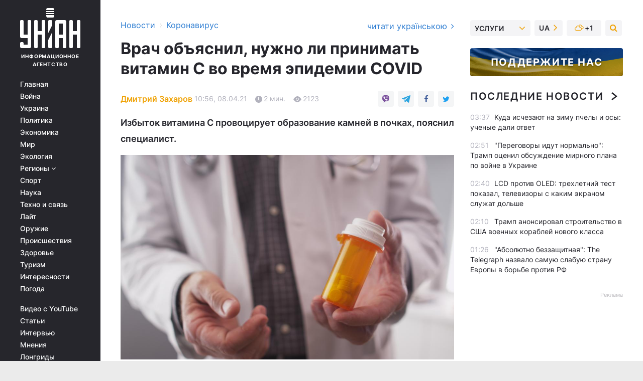

--- FILE ---
content_type: text/html; charset=UTF-8
request_url: https://covid.unian.net/koronavirus-vrach-poyasnil-plyusy-i-minusy-priema-vitamina-c-11380849.html
body_size: 32090
content:
    <!doctype html><html lang="ru"><head><meta charset="utf-8"><meta name="viewport" content="width=device-width, initial-scale=1.0, maximum-scale=2"><title>Коронавирус - врач пояснил плюсы и минусы приема витамина C</title><meta name="description" content="Витамин С может повысить иммунитет, но принимать его следует в умеренных количествах, такое мнение высказал сосудистый хирург Александр Боркивец."/><meta name="keywords" content=""/><meta name="theme-color" content="#28282d"><link rel="manifest" href="https://covid.unian.net/manifest.json"><link rel="shortcut icon" href="https://covid.unian.net/favicon.ico"/><meta property="fb:page_id" content="112821225446278"/><meta property="fb:app_id" content="1728296543975266"/><meta name="application-name" content="УНИАН"><meta name="apple-mobile-web-app-title" content="УНИАН"><meta name="apple-itunes-app" content="app-id=840099366, affiliate-data=ct=smartbannerunian"><link rel="mask-icon" href="https://covid.unian.net/images/safari-pinned-tab.svg" color="#28282d"><link rel="apple-touch-icon" href="https://covid.unian.net/images/apple-touch-icon.png"><link rel="apple-touch-icon" sizes="76x76" href="https://covid.unian.net/images/apple-touch-icon-76x76.png"><link rel="apple-touch-icon" sizes="120x120" href="https://covid.unian.net/images/apple-touch-icon-120x120.png"><link rel="apple-touch-icon" sizes="152x152" href="https://covid.unian.net/images/apple-touch-icon-152x152.png"><link rel="apple-touch-icon" sizes="180x180" href="https://covid.unian.net/images/apple-touch-icon-180x180.png"><link rel="preconnect" href="https://get.optad360.io/" crossorigin><link rel="preconnect" href="https://images.unian.net/" crossorigin><link rel="preconnect" href="https://membrana-cdn.media/" crossorigin><link rel="preconnect" href="https://www.googletagmanager.com/" crossorigin><link rel="preconnect" href="https://static.cloudflareinsights.com" crossorigin><link rel="preconnect" href="https://securepubads.g.doubleclick.net" crossorigin><link rel="preconnect" href="https://pagead2.googlesyndication.com/" crossorigin><link rel="dns-prefetch" href="https://i.ytimg.com/"><link rel="dns-prefetch" href="https://1plus1.video/"><link rel="dns-prefetch" href="https://ls.hit.gemius.pl"><link rel="dns-prefetch" href="https://jsc.idealmedia.io/"><link rel="dns-prefetch" href="https://gaua.hit.gemius.pl/"><link rel="dns-prefetch" href="https://cm.g.doubleclick.net/"><link rel="dns-prefetch" href="https://fonts.googleapis.com/"><link rel="dns-prefetch" href="https://ep2.adtrafficquality.google/"><link rel="dns-prefetch" href="https://ep1.adtrafficquality.google/"><meta property="og:image:width" content="620"><meta property="og:image:height" content="324"><meta property="og:image:type" content="image/jpeg"><meta property="og:url" content="https://covid.unian.net/koronavirus-vrach-poyasnil-plyusy-i-minusy-priema-vitamina-c-11380849.html"/><meta property="og:title" content="Врач объяснил, нужно ли принимать витамин С во время эпидемии COVID"/><meta property="og:description" content="Избыток витамина С провоцирует образование камней в почках, пояснил специалист."/><meta property="og:type" content="article"/><meta property="og:image" content="https://images.unian.net/photos/2020_06/thumb_files/620_324_1593519778-9416.jpg?1"/><meta property="og:published_time" content="2021-04-08T10:56:00+03:00"><meta property="og:modified_time" content="2021-04-08T10:56:00+03:00"><meta property="og:tag" content="коронавирус"><meta property="og:section" content="Коронавирус"><meta property="og:author:first_name" content="Дмитрий"><meta property="og:author:last_name" content="Захаров"><meta name="twitter:card" content="summary_large_image"/><meta name="twitter:site" content="@unian"/><meta name="twitter:title" content="Врач объяснил, нужно ли принимать витамин С во время эпидемии COVID"/><meta name="twitter:description" content="Избыток витамина С провоцирует образование камней в почках, пояснил специалист."><meta name="twitter:creator" content="@unian"/><meta name="twitter:image" content="https://images.unian.net/photos/2020_06/thumb_files/1000_545_1593519778-9416.jpg?1"/><meta name="twitter:image:src" content="https://images.unian.net/photos/2020_06/thumb_files/1000_545_1593519778-9416.jpg?1"/><meta name="twitter:domain" content="www.unian.net"/><meta name="robots" content="index, follow, max-image-preview:large"><meta name="telegram:channel" content="@uniannet"><link rel="alternate" href="https://covid.unian.ua/koronavirus-likar-poyasniv-plyusi-i-minusi-priyomu-vitaminu-c-11380846.html"
                  hreflang="uk"><link rel="alternate" href="https://covid.unian.net/koronavirus-vrach-poyasnil-plyusy-i-minusy-priema-vitamina-c-11380849.html"
                  hreflang="ru"><script>
        function loadVideoNts(url) {
            var script = document.createElement('script');
            script.async = true;
            script.src = url;
            document.head.appendChild(script);
        }
        function handleIntersection(entries, observer) {
            entries.forEach(function (entry) {
                if (entry.isIntersecting) {
                    var videoWrapper = entry.target;
                    observer.unobserve(videoWrapper);

                    window.notsyCmd = window.notsyCmd || [];
                    window.notsyCmd.push(function () {
                        window.notsyInit({
                            pageVersionAutodetect: true,
                            targeting: [['site_section', 'covid']]
                        });
                    });

                    videoWrapper.setAttribute('data-loaded', 'true');
                    observer.disconnect(); // Припиняємо спостереження, коли блок був досягнутий

                    // Завантажуємо скрипт після досягнення блока
                    loadVideoNts('https://cdn.membrana.media/uni/ym.js');
                }
            });
        }

        var options = {
            root: null,
            rootMargin: '0px',
            threshold: 0.1
        };

        var observerMembr = new IntersectionObserver(handleIntersection, options);

        document.addEventListener('DOMContentLoaded', function () {
            var videoWrapper = document.querySelector('.nts-video-wrapper:not([data-loaded])');
            if (videoWrapper) {
                observerMembr.observe(videoWrapper);
            }
        });

    </script><link rel="alternate" href="https://covid.unian.net/koronavirus-vrach-poyasnil-plyusy-i-minusy-priema-vitamina-c-11380849.html" hreflang="x-default"/><link href="https://covid.unian.net/koronavirus-vrach-poyasnil-plyusy-i-minusy-priema-vitamina-c-amp-11380849.html" rel="amphtml"><link rel="canonical" href="https://covid.unian.net/koronavirus-vrach-poyasnil-plyusy-i-minusy-priema-vitamina-c-11380849.html"><link rel="preload" as="font" type="font/woff" crossorigin="anonymous" href="https://covid.unian.net/build/assets/fonts/Inter/Inter-Bold.woff"><link rel="preload" as="font" type="font/woff" crossorigin="anonymous" href="https://covid.unian.net/build/assets/fonts/Inter/Inter-Medium.woff"><link rel="preload" as="font" type="font/woff" crossorigin="anonymous" href="https://covid.unian.net/build/assets/fonts/Inter/Inter-Regular.woff"><link rel="preload" as="font" type="font/woff" crossorigin="anonymous" href="https://covid.unian.net/build/assets/fonts/Inter/Inter-SemiBold.woff"><style id="top"> *{margin:0;padding:0}body{font-size:14px;line-height:1.5}html{font-family:sans-serif;-ms-text-size-adjust:100%;-webkit-text-size-adjust:100%;-webkit-tap-highlight-color:rgba(0,0,0,0)}[class*=" icon-"],[class^=icon-],html{-webkit-font-smoothing:antialiased}a,img{border:none;outline:none}*{box-sizing:border-box;-webkit-box-sizing:border-box;-moz-box-sizing:border-box}@media (max-width:1184px){.nano-mob>.nano-content-mob{position:absolute;overflow:scroll;overflow-x:hidden;right:0;bottom:0}.nano-mob>.nano-content-mob::-webkit-scrollbar{display:none}.has-scrollbar>.nano-content-mob::-webkit-scrollbar{display:block}.nano-mob>.nano-pane{display:none!important;background:rgba(0,0,0,.25);position:absolute;width:10px;right:0;top:0;bottom:0;visibility:hidden;opacity:.01;-webkit-transition:.2s;-moz-transition:.2s;-o-transition:.2s;transition:.2s;border-radius:5px}.nano-mob>.nano-pane>.nano-slider{display:none;background:#444;position:relative;margin:0 1px;border-radius:3px}}@media (min-width:1185px){.nano-mob>.nano-content{-moz-appearance:none}.hidden-lg{display:none!important}.nano:not(.nano-mob)>.nano-content{position:absolute;overflow:auto;overflow-x:hidden;top:0;right:-12px!important;bottom:0;left:0}}.app-banner{padding:12px 26px 12px 16px;max-width:240px;height:320px;position:relative;margin:0 auto}.app-banner__title{font-weight:700;font-size:24px;line-height:28px;color:#efa205;margin-bottom:8px}.app-banner__text{font-weight:500;font-size:16px;line-height:20px;color:#fff}.app-banner__bottom{position:absolute;bottom:0;display:flex;justify-content:space-between;width:100%;left:0;padding:12px 16px}.app-banner__btn{height:36px;width:calc(50% - 4px);border:2px solid #efa205;border-radius:8px;text-align:center;line-height:30px}</style><link rel="stylesheet" href="https://covid.unian.net/build/post.25f14eadfe90cdfe026eadb8063872ef.css"><style>
        .nts-video {width: 100%; height: calc(100vw / 16 * 9); max-height: 270px; margin: 10px auto; }
        .nts-video-wrapper {max-width: 670px;background: #383842;padding: 8px 16px 16px;border-radius: 4px;margin : 16px 0;overflow: hidden}
        .nts-video-label svg{margin-right: 8px;}
        .nts-video-label {font-weight: 600;font-size: 16px;line-height: 24px;align-self: start;letter-spacing: 0.08em;text-transform: uppercase;color: #B2B2BD;flex-start;align-items: center;
            display: flex;}

        @media (min-width: 1024px) {
            .nts-video {height: 360px; max-height: 360px;    margin-bottom: unset;}
        }
        @media (max-width: 1200px) {


        }

    </style><script type="application/ld+json">{"@context":"https:\/\/schema.org","@type":"ProfilePage","mainEntity":{"@type":"Person","name":"Дмитрий Захаров","description":"Получил образование политолога в Николаеве, в журналистике – с 2015 года. Работал в еженедельнике \"Зеркало недели\" и на украинском ТВ. В 2018 году влился в коллектив УНИАН.","email":"d.zakharov@unian.net","image":"https:\/\/images.unian.net\/photos\/2020_10\/thumb_files\/300_300_1602501385-5179.png","jobTitle":"Редактор сайта УНИАН","url":"https:\/\/www.unian.net\/editor\/dmitriy-zaharov"}}</script><script type="application/ld+json">{"@context":"https:\/\/schema.org","@type":"NewsArticle","headline":"Врач объяснил, нужно ли принимать витамин С во время эпидемии COVID","description":"Избыток витамина С провоцирует образование камней в почках, пояснил специалист.","articleSection":"Коронавирус","inLanguage":"ru","isAccessibleForFree":true,"datePublished":"2021-04-08T10:56:00+03:00","dateModified":"2021-04-08T10:56:00+03:00","mainEntityOfPage":{"@type":"WebPage","@id":"https:\/\/covid.unian.net\/koronavirus-vrach-poyasnil-plyusy-i-minusy-priema-vitamina-c-11380849.html"},"image":{"@type":"ImageObject","url":"https:\/\/images.unian.net\/photos\/2020_06\/thumb_files\/1200_0_1593519778-9416.jpg"},"publisher":{"@type":"Organization","name":"УНИАН","legalName":"Украинское независимое информационное агентство УНИАН","url":"https:\/\/www.unian.net\/","sameAs":["https:\/\/www.facebook.com\/uniannet\/","https:\/\/www.facebook.com\/UNIAN.ua","https:\/\/www.facebook.com\/unian.ukraine","https:\/\/www.facebook.com\/pogoda.unian\/","https:\/\/www.facebook.com\/devichnikunian\/","https:\/\/www.facebook.com\/starsunian\/","https:\/\/x.com\/unian","https:\/\/t.me\/uniannet","https:\/\/invite.viber.com\/?g2=AQA%2Fnf2OzxyI50pG6plG5XH2%2FokWAnOf0dNcAMevia2uE9z%2FYouMau7DjYf%2B06f1&lang=ru","https:\/\/www.youtube.com\/@unian","https:\/\/www.youtube.com\/@unian_tv","https:\/\/uk.wikipedia.org\/wiki\/%D0%A3%D0%9D%D0%86%D0%90%D0%9D","https:\/\/ru.wikipedia.org\/wiki\/%D0%A3%D0%9D%D0%98%D0%90%D0%9D","https:\/\/www.linkedin.com\/company\/96838031\/"],"foundingDate":1993,"logo":{"@type":"ImageObject","url":"https:\/\/covid.unian.net\/images\/unian_schema.png","width":95,"height":60},"address":{"@type":"PostalAddress","streetAddress":"ул. Кириловская 23","addressLocality":"Киев","postalCode":"01001","addressCountry":"UA"},"contactPoint":{"@type":"ContactPoint","email":"unian.headquoters@unian.net","telephone":"+38-044-498-07-60","contactType":"headquoters","areaServed":"UA","availableLanguage":["uk-UA","ru-UA","en-UA"]}},"author":{"@type":"Person","name":"Дмитрий Захаров","description":"Получил образование политолога в Николаеве, в журналистике – с 2015 года. Работал в еженедельнике \"Зеркало недели\" и на украинском ТВ. В 2018 году влился в коллектив УНИАН.","email":"d.zakharov@unian.net","image":"https:\/\/images.unian.net\/photos\/2020_10\/thumb_files\/300_300_1602501385-5179.png","jobTitle":"Редактор сайта УНИАН","url":"https:\/\/www.unian.net\/editor\/dmitriy-zaharov"},"articleBody":"Может ли витамин C защитить от коронавируса&nbsp;\/ фото: ua.depositphotos.com\r\n\r\n\r\nВитамин С&nbsp;может повысить иммунитет, но принимать его следует в умеренных количествах.&nbsp;\r\n\r\nЧитайте такжеВ Минздраве рассказали, когда украинцев начнут прививать китайской вакциной\r\n\r\nТакое мнение в ходе прямой линии &quot;Фактов&quot; высказал сосудистый хирург Александр Боркивец.\r\n\r\n&quot;Витамин С хорошо принимать во время болезни, когда высокая температура. Лечебная доза (от одного до двух граммов) повышает иммунитет. Также улучшаются обменные процессы после перенесенного СOVID-19. Но излишек витамина С выводится почками, причем, чем продолжительнее был прием, тем интенсивнее. И продолжается даже после отмены витамина, что угрожает гиповитаминозом&quot;, - пояснил специалист.\r\n\r\nПо словам медика, избыток витамина С провоцирует образование камней в почках, а в больших дозах ухудшает структуру костей и может спровоцировать остеопороз.\r\n\r\nБоркивец также пояснил, что коронавирус - &quot;своеобразный экспресс-тест для организма&quot;.\r\n\r\n&quot;Болезнь &mdash; это, в первую очередь, проверка иммунной системы. К сожалению, все мы так или иначе переболеем, причем не один раз. Для того, чтобы потери были минимальными, хронические заболевания надо контролировать&quot;, - заключил он.\r\n\r\nВас также могут заинтересовать новости\r\n\r\n\r\n\tСтепанов объяснил, как в Украине делать по 6 миллионов прививок от COVID за месяц\r\n\tВ Украине за сутки резко подскочило число новых больных коронавирусом\r\n\tВ Киеве больных коронавирусом будут принимать в роддомах и детских больницах"}</script><script type="application/ld+json">{"@context":"https:\/\/schema.org","@type":"BreadcrumbList","itemListElement":[{"@type":"ListItem","position":1,"item":{"@id":"https:\/\/www.unian.net\/","name":"Новости"}},{"@type":"ListItem","position":2,"item":{"@id":"https:\/\/covid.unian.net\/","name":"Коронавирус"}},{"@type":"ListItem","position":3,"item":{"@id":"https:\/\/covid.unian.net\/koronavirus-vrach-poyasnil-plyusy-i-minusy-priema-vitamina-c-11380849.html","name":"Врач объяснил, нужно ли принимать витамин С во время эпидемии COVID"}}]}</script><link rel="alternate" type="application/rss+xml" href="https://rss.unian.net/site/gplay_302_rus.rss"/><script type="application/ld+json">{"@context":"https:\/\/schema.org","@type":"SoftwareApplication","name":"УНИАН","operatingSystem":"iOS 13.0 or later","applicationCategory":"BusinessApplication","offers":{"@type":"Offer","price":"0","priceCurrency":"USD"}}</script><script type="application/ld+json">{"@context":"https:\/\/schema.org","@type":"SoftwareApplication","name":"УНИАН","operatingSystem":"ANDROID","applicationCategory":"BusinessApplication","offers":{"@type":"Offer","price":"0","priceCurrency":"USD"}}</script><script type="application/ld+json">{"@context":"https:\/\/schema.org","@type":"Organization","name":"УНИАН","legalName":"Украинское независимое информационное агентство УНИАН","url":"https:\/\/www.unian.net\/","sameAs":["https:\/\/www.facebook.com\/uniannet\/","https:\/\/www.facebook.com\/UNIAN.ua","https:\/\/www.facebook.com\/unian.ukraine","https:\/\/www.facebook.com\/pogoda.unian\/","https:\/\/www.facebook.com\/devichnikunian\/","https:\/\/www.facebook.com\/starsunian\/","https:\/\/x.com\/unian","https:\/\/t.me\/uniannet","https:\/\/invite.viber.com\/?g2=AQA%2Fnf2OzxyI50pG6plG5XH2%2FokWAnOf0dNcAMevia2uE9z%2FYouMau7DjYf%2B06f1&lang=ru","https:\/\/www.youtube.com\/@unian","https:\/\/www.youtube.com\/@unian_tv","https:\/\/uk.wikipedia.org\/wiki\/%D0%A3%D0%9D%D0%86%D0%90%D0%9D","https:\/\/ru.wikipedia.org\/wiki\/%D0%A3%D0%9D%D0%98%D0%90%D0%9D","https:\/\/www.linkedin.com\/company\/96838031\/"],"foundingDate":1993,"logo":{"@type":"ImageObject","url":"https:\/\/covid.unian.net\/images\/unian_schema.png","width":95,"height":60},"address":{"@type":"PostalAddress","streetAddress":"ул. Кириловская 23","addressLocality":"Киев","postalCode":"01001","addressCountry":"UA"},"contactPoint":{"@type":"ContactPoint","email":"unian.headquoters@unian.net","telephone":"+38-044-498-07-60","contactType":"headquoters","areaServed":"UA","availableLanguage":["uk-UA","ru-UA","en-UA"]}}</script><script type="application/ld+json">{"@context":"https:\/\/schema.org","@type":"NewsMediaOrganization","name":"УНИАН","legalName":"Украинское независимое информационное агентство УНИАН","url":"https:\/\/www.unian.net\/","sameAs":["https:\/\/www.facebook.com\/uniannet\/","https:\/\/www.facebook.com\/UNIAN.ua","https:\/\/www.facebook.com\/unian.ukraine","https:\/\/www.facebook.com\/pogoda.unian\/","https:\/\/www.facebook.com\/devichnikunian\/","https:\/\/www.facebook.com\/starsunian\/","https:\/\/x.com\/unian","https:\/\/t.me\/uniannet","https:\/\/invite.viber.com\/?g2=AQA%2Fnf2OzxyI50pG6plG5XH2%2FokWAnOf0dNcAMevia2uE9z%2FYouMau7DjYf%2B06f1&lang=ru","https:\/\/www.youtube.com\/@unian","https:\/\/www.youtube.com\/@unian_tv","https:\/\/uk.wikipedia.org\/wiki\/%D0%A3%D0%9D%D0%86%D0%90%D0%9D","https:\/\/ru.wikipedia.org\/wiki\/%D0%A3%D0%9D%D0%98%D0%90%D0%9D","https:\/\/www.linkedin.com\/company\/96838031\/"],"foundingDate":1993,"logo":{"@type":"ImageObject","url":"https:\/\/covid.unian.net\/images\/unian_schema.png","width":95,"height":60},"address":{"@type":"PostalAddress","streetAddress":"ул. Кириловская 23","addressLocality":"Киев","postalCode":"01001","addressCountry":"UA"},"contactPoint":{"@type":"ContactPoint","email":"unian.headquoters@unian.net","telephone":"+38-044-498-07-60","contactType":"headquoters","areaServed":"UA","availableLanguage":["uk-UA","ru-UA","en-UA"]}}</script><script type="application/ld+json">{"@context":"https:\/\/schema.org","@type":"WebSite","name":"Украинское независимое информационное агентство УНИАН","alternateName":"УНИАН","url":"https:\/\/www.unian.net\/","potentialAction":{"@type":"SearchAction","target":"https:\/\/www.unian.net\/search?q={search_term_string}","query-input":"required name=search_term_string"},"author":{"@type":"NewsMediaOrganization","name":"УНИАН","legalName":"Украинское независимое информационное агентство УНИАН","url":"https:\/\/www.unian.net\/","sameAs":["https:\/\/www.facebook.com\/uniannet\/","https:\/\/www.facebook.com\/UNIAN.ua","https:\/\/www.facebook.com\/unian.ukraine","https:\/\/www.facebook.com\/pogoda.unian\/","https:\/\/www.facebook.com\/devichnikunian\/","https:\/\/www.facebook.com\/starsunian\/","https:\/\/x.com\/unian","https:\/\/t.me\/uniannet","https:\/\/invite.viber.com\/?g2=AQA%2Fnf2OzxyI50pG6plG5XH2%2FokWAnOf0dNcAMevia2uE9z%2FYouMau7DjYf%2B06f1&lang=ru","https:\/\/www.youtube.com\/@unian","https:\/\/www.youtube.com\/@unian_tv","https:\/\/uk.wikipedia.org\/wiki\/%D0%A3%D0%9D%D0%86%D0%90%D0%9D","https:\/\/ru.wikipedia.org\/wiki\/%D0%A3%D0%9D%D0%98%D0%90%D0%9D","https:\/\/www.linkedin.com\/company\/96838031\/"],"foundingDate":1993,"logo":{"@type":"ImageObject","url":"https:\/\/covid.unian.net\/images\/unian_schema.png","width":95,"height":60},"address":{"@type":"PostalAddress","streetAddress":"ул. Кириловская 23","addressLocality":"Киев","postalCode":"01001","addressCountry":"UA"},"contactPoint":{"@type":"ContactPoint","email":"unian.headquoters@unian.net","telephone":"+38-044-498-07-60","contactType":"headquoters","areaServed":"UA","availableLanguage":["uk-UA","ru-UA","en-UA"]}},"creator":{"@type":"NewsMediaOrganization","name":"УНИАН","legalName":"Украинское независимое информационное агентство УНИАН","url":"https:\/\/www.unian.net\/","sameAs":["https:\/\/www.facebook.com\/uniannet\/","https:\/\/www.facebook.com\/UNIAN.ua","https:\/\/www.facebook.com\/unian.ukraine","https:\/\/www.facebook.com\/pogoda.unian\/","https:\/\/www.facebook.com\/devichnikunian\/","https:\/\/www.facebook.com\/starsunian\/","https:\/\/x.com\/unian","https:\/\/t.me\/uniannet","https:\/\/invite.viber.com\/?g2=AQA%2Fnf2OzxyI50pG6plG5XH2%2FokWAnOf0dNcAMevia2uE9z%2FYouMau7DjYf%2B06f1&lang=ru","https:\/\/www.youtube.com\/@unian","https:\/\/www.youtube.com\/@unian_tv","https:\/\/uk.wikipedia.org\/wiki\/%D0%A3%D0%9D%D0%86%D0%90%D0%9D","https:\/\/ru.wikipedia.org\/wiki\/%D0%A3%D0%9D%D0%98%D0%90%D0%9D","https:\/\/www.linkedin.com\/company\/96838031\/"],"foundingDate":1993,"logo":{"@type":"ImageObject","url":"https:\/\/covid.unian.net\/images\/unian_schema.png","width":95,"height":60},"address":{"@type":"PostalAddress","streetAddress":"ул. Кириловская 23","addressLocality":"Киев","postalCode":"01001","addressCountry":"UA"},"contactPoint":{"@type":"ContactPoint","email":"unian.headquoters@unian.net","telephone":"+38-044-498-07-60","contactType":"headquoters","areaServed":"UA","availableLanguage":["uk-UA","ru-UA","en-UA"]}},"publisher":{"@type":"NewsMediaOrganization","name":"УНИАН","legalName":"Украинское независимое информационное агентство УНИАН","url":"https:\/\/www.unian.net\/","sameAs":["https:\/\/www.facebook.com\/uniannet\/","https:\/\/www.facebook.com\/UNIAN.ua","https:\/\/www.facebook.com\/unian.ukraine","https:\/\/www.facebook.com\/pogoda.unian\/","https:\/\/www.facebook.com\/devichnikunian\/","https:\/\/www.facebook.com\/starsunian\/","https:\/\/x.com\/unian","https:\/\/t.me\/uniannet","https:\/\/invite.viber.com\/?g2=AQA%2Fnf2OzxyI50pG6plG5XH2%2FokWAnOf0dNcAMevia2uE9z%2FYouMau7DjYf%2B06f1&lang=ru","https:\/\/www.youtube.com\/@unian","https:\/\/www.youtube.com\/@unian_tv","https:\/\/uk.wikipedia.org\/wiki\/%D0%A3%D0%9D%D0%86%D0%90%D0%9D","https:\/\/ru.wikipedia.org\/wiki\/%D0%A3%D0%9D%D0%98%D0%90%D0%9D","https:\/\/www.linkedin.com\/company\/96838031\/"],"foundingDate":1993,"logo":{"@type":"ImageObject","url":"https:\/\/covid.unian.net\/images\/unian_schema.png","width":95,"height":60},"address":{"@type":"PostalAddress","streetAddress":"ул. Кириловская 23","addressLocality":"Киев","postalCode":"01001","addressCountry":"UA"},"contactPoint":{"@type":"ContactPoint","email":"unian.headquoters@unian.net","telephone":"+38-044-498-07-60","contactType":"headquoters","areaServed":"UA","availableLanguage":["uk-UA","ru-UA","en-UA"]}},"datePublished":"2025-12-23T04:13:04+02:00","dateModified":"2025-12-23T04:13:04+02:00","inLanguage":"ru"}</script><link href="https://www.googletagmanager.com/gtag/js?id=G-TECJ2YKWSJ" rel="preload" as="script"><script async src="https://www.googletagmanager.com/gtag/js?id=G-TECJ2YKWSJ"></script><script>window.dataLayer = window.dataLayer || [];function gtag(){dataLayer.push(arguments);}gtag('js', new Date());gtag('config', 'G-TECJ2YKWSJ');</script><script>(function(w,d,s,l,i){w[l]=w[l]||[];w[l].push({'gtm.start':new Date().getTime(),event:'gtm.js'});var f=d.getElementsByTagName(s)[0],j=d.createElement(s),dl=l!='dataLayer'?'&l='+l:'';j.async=true;j.src='https://www.googletagmanager.com/gtm.js?id='+i+dl;f.parentNode.insertBefore(j,f);})(window,document,'script','dataLayer','GTM-N24V2BL');</script></head><body class="home" data-infinite-scroll=""><div id="page_content" class="container main-wrap" data-page="1" data-page-max="50"><div class="main-column row m-0"><div class="col-lg-2 col-sm-12 prl0"><div class="main-menu"><div class="main-menu__content nano"><div class="nano-content"><div class="inside-nano-content"><a href="javascript:void(0);" id="trigger" class="menu-trigger hidden-lg" aria-label="menu"></a><div class="main-menu__logo"><a href="https://www.unian.net/"><img src="https://covid.unian.net/images/unian-logo.svg" alt="Информационное агентство" width="120" height="80"/><div class="main-menu__logo-text">Информационное агентство</div></a></div><div class="hidden-lg main-menu__search"><div class="header-search__toggle hidden-lg" style="width: 15px; height: 19px"><i class="fa fa-search"></i></div><form method="GET" action="https://www.unian.net/search" class="header-search__form disactive"><div class="header-search__close hidden-lg">+</div><input type="text" name="q" aria-label="search" class="header-search__input" placeholder=" "/><input type="hidden" name="token" value="1903158968"/><button type="submit" class="header-search__button" aria-label="search"><i class="fa fa-search"></i></button></form></div><nav class="main-menu__nav mp-menu nano nano-mob" id="mp-menu"><div class="main-menu__close hidden-lg">+</div><div class="nano-content nano-content-mob"><div class="mp-level main-menu__list"><ul><li class="main-menu__item"><a href="https://www.unian.net/">Главная</a></li><li class="main-menu__item"><a href="https://www.unian.net/war">Война</a></li><li class="main-menu__item"><a href="https://www.unian.net/society">Украина</a></li><li class="main-menu__item"><a href="https://www.unian.net/politics">Политика</a></li><li class="main-menu__item"><a href="https://www.unian.net/economics">Экономика</a></li><li class="main-menu__item"><a href="https://www.unian.net/world">Мир</a></li><li class="main-menu__item"><a href="https://www.unian.net/ecology">Экология</a></li><li class="main-menu__item has-submenu"><a href="javascript:void(0);">Регионы <i class="fa fa-angle-down"></i></a><div class="sub-level main-menu__sub-list"><ul><li><a href="https://www.unian.net/kyiv">Киев</a></li><li><a href="https://www.unian.net/lvov">Львов</a></li><li><a href="https://www.unian.net/dnepropetrovsk">Днепр</a></li><li><a href="https://www.unian.net/kharkiv">Харьков</a></li><li><a href="https://www.unian.net/odessa">Одесса</a></li></ul></div></li><li class="main-menu__item"><a href="https://sport.unian.net/">Спорт</a></li><li class="main-menu__item"><a href="https://www.unian.net/science">Наука</a></li><li class="main-menu__item"><a href="https://www.unian.net/techno">Техно и связь</a></li><li class="main-menu__item"><a href="https://www.unian.net/lite">Лайт</a></li><li class="main-menu__item"><a href="https://www.unian.net/weapons">Оружие</a></li><li class="main-menu__item"><a href="https://www.unian.net/incidents">Происшествия</a></li><li class="main-menu__item"><a href="https://health.unian.net/">Здоровье</a></li><li class="main-menu__item"><a href="https://www.unian.net/tourism">Туризм</a></li><li class="main-menu__item"><a href="https://www.unian.net/curiosities">Интересности</a></li><li class="main-menu__item"><a href="https://pogoda.unian.net">Погода</a></li></ul></div><div class="main-menu__services main-menu__list"><ul><li class="main-menu__item"><a href="https://covid.unian.net/video-youtube">Видео с YouTube</a></li><li class="main-menu__item"><a href="https://www.unian.net/detail/publications">Статьи</a></li><li class="main-menu__item"><a href="https://www.unian.net/detail/interviews">Интервью</a></li><li class="main-menu__item"><a href="https://www.unian.net/detail/opinions">Мнения</a></li><li class="main-menu__item"><a href="https://www.unian.net/longrids">Лонгриды</a></li><li class="main-menu__item hidden-lg"><a href="https://www.unian.net/static/press/live">Пресс-центр</a></li><li class="main-menu__item has-submenu hidden-lg"><a href="javascript:void(0);">Услуги<i class="fa fa-angle-down"></i></a><div class="sub-level main-menu__sub-list"><ul><li><a href="https://www.unian.net/static/advertising/advert">Реклама на сайте</a></li><li><a href="https://www.unian.net/static/press/about">Пресс-центр</a></li><li><a href="https://photo.unian.net/">Фотобанк</a></li><li><a href="https://www.unian.net/static/monitoring/about">Мониторинг СМИ</a></li><li><a href="https://www.unian.net/static/subscription/products">Подписка на новости</a></li></ul></div></li></ul></div><div class="main-menu__services main-menu__list"><ul><li class="main-menu__item"><a href="https://www.unian.net/news/archive">Архив</a></li><li class="main-menu__item "><a href="https://www.unian.net/vacancy">Вакансии</a></li><li class="main-menu__item"><a href="https://www.unian.net/static/contacts">Контакты</a></li></ul></div></div></nav></div></div></div><div id="M473096ScriptRootC1436947" class="ideal-story" data-attribute="https://jsc.idealmedia.io/u/n/unian.net.1436947.js"></div></div></div><div class="col-lg-10 col-sm-12"><div class=" hot-news--negative"  ></div><div  class="running-line--negative"></div><div class="content-column"
											><div id="block_left_column_content" class="left-column sm-w-100"
																					 data-ajax-url="https://covid.unian.net/koronavirus-vrach-poyasnil-plyusy-i-minusy-priema-vitamina-c-11380849.html"
																	><div class=" infinity-item"
         data-url="https://covid.unian.net/koronavirus-vrach-poyasnil-plyusy-i-minusy-priema-vitamina-c-11380849.html"
         data-title="Коронавирус - врач пояснил плюсы и минусы приема витамина C"
         data-io-article-url="https://covid.unian.net/koronavirus-vrach-poyasnil-plyusy-i-minusy-priema-vitamina-c-11380849.html"
         data-prev-url="https://covid.unian.net/"
    ><div class="article "><div class="top-bredcr "><div class="breadcrumbs"><ol vocab="https://schema.org/" typeof="BreadcrumbList"><li property="itemListElement" typeof="ListItem"><a property="item" typeof="WebPage"
               href="//www.unian.net/detail/all_news"><span
                        property="name">  Новости</span></a><meta property="position" content="1"></li><li><span>›</span></li><li property="itemListElement" typeof="ListItem"><a property="item" typeof="WebPage"
                   href="https://covid.unian.net/"><span
                            property="name">  Коронавирус</span></a><meta property="position" content="2"></li></ol></div><a href="https://covid.unian.ua/koronavirus-likar-poyasniv-plyusi-i-minusi-priyomu-vitaminu-c-11380846.html" rel="alternate" hreflang="uk" class="other-lang ">
                                   читати українською
                                                                <i class="fa fa-angle-right"></i></a></div><h1>Врач объяснил, нужно ли принимать витамин С во время эпидемии COVID</h1><div class="article__info    "><div><p class="article__author--bottom    "><a href="https://www.unian.net/editor/dmitriy-zaharov" class="article__author-name">
                                                                                                                                        Дмитрий Захаров
                                                            </a></p><div class="article__info-item time ">10:56, 08.04.21</div><span class="article__info-item comments"><i class="unian-read"></i>
                                2 мин.
                            </span><span class="article__info-item views"><i class="unian-eye"></i><span id="js-views-11380849"></span><script>
    function CreateRequest() {
        var Request = false;

        if (window.XMLHttpRequest) {
            //Gecko-совместимые браузеры, Safari, Konqueror
            Request = new XMLHttpRequest();
        } else if (window.ActiveXObject) {
            //Internet explorer
            try {
                Request = new ActiveXObject("Microsoft.XMLHTTP");
            } catch (CatchException) {
                Request = new ActiveXObject("Msxml2.XMLHTTP");
            }
        }

        if (!Request) {
            return null;
        }

        return Request;
    }

    /*
        Функция посылки запроса к файлу на сервере
        r_method  - тип запроса: GET или POST
        r_path    - путь к файлу
        r_args    - аргументы вида a=1&b=2&c=3...
        r_handler - функция-обработчик ответа от сервера
    */
    function SendRequest(r_method, r_path, r_args, r_handler) {
        //Создаём запрос
        var Request = CreateRequest();

        //Проверяем существование запроса еще раз
        if (!Request) {
            return;
        }

        //Назначаем пользовательский обработчик
        Request.onreadystatechange = function() {
            //Если обмен данными завершен
            if (Request.readyState == 4) {
                if (Request.status == 200) {
                    //Передаем управление обработчику пользователя
                    r_handler(Request);
                }
            }
        }

        //Проверяем, если требуется сделать GET-запрос
        if (r_method.toLowerCase() == "get" && r_args.length > 0)
            r_path += "?" + r_args;

        //Инициализируем соединение
        Request.open(r_method, r_path, true);

        if (r_method.toLowerCase() == "post") {
            //Если это POST-запрос

            //Устанавливаем заголовок
            Request.setRequestHeader("Content-Type","application/x-www-form-urlencoded; charset=utf-8");
            //Посылаем запрос
            Request.send(r_args);
        } else {
            //Если это GET-запрос
            Request.responseType = 'json';
            //Посылаем нуль-запрос
            Request.send(null);
        }
    }

    //Создаем функцию обработчик
    var Handler = function(Request) {
        document.getElementById("js-views-11380849").innerHTML = ' ' + Request.response.views;
    }

    //Отправляем запрос
    SendRequest("GET", '/ajax/views/11380849', "", Handler);
</script></span></div><div class="article-shares " data-url="https://covid.unian.net/koronavirus-vrach-poyasnil-plyusy-i-minusy-priema-vitamina-c-11380849.html"><div class="social-likes"><a href="viber://forward?text=https://covid.unian.net/koronavirus-vrach-poyasnil-plyusy-i-minusy-priema-vitamina-c-11380849.html" class="vb" rel="nofollow noopener"><i class="unian-viber"></i></a><a href="https://telegram.me/share/url?url=https://covid.unian.net/koronavirus-vrach-poyasnil-plyusy-i-minusy-priema-vitamina-c-11380849.html" class="tg" rel="nofollow noopener"><i class="unian-telegramm"></i></a><a href="https://www.facebook.com/sharer.php?u=https://covid.unian.net/koronavirus-vrach-poyasnil-plyusy-i-minusy-priema-vitamina-c-11380849.html" class="fb" rel="nofollow noopener"><i class="fa fa-facebook"></i></a><a href="https://twitter.com/share?&url=https://covid.unian.net/koronavirus-vrach-poyasnil-plyusy-i-minusy-priema-vitamina-c-11380849.html&text=Врач объяснил, нужно ли принимать витамин С во время эпидемии COVID" class="tw" rel="nofollow noopener"><i class="fa fa-twitter"></i></a></div></div></div><p class="article__like-h2">Избыток витамина С провоцирует образование камней в почках, пояснил специалист.</p><div class="article-text  "><div class="photo_block"><img alt="Может ли витамин C защитить от коронавируса / фото: ua.depositphotos.com" data-height="633" data-width="1200" src="[data-uri]" title="Может ли витамин C защитить от коронавируса / фото: ua.depositphotos.com" width="774" height="408" data-src="https://images.unian.net/photos/2020_06/1593519778-9416.jpg?0.5012854084770983" class="lazy"><div class="subscribe_photo_text">Может ли витамин C защитить от коронавируса / фото: ua.<a href="https://depositphotos.com/ua/" target="_blank" rel="nofollow noopener">depositphotos.com</a></div></div><p>Витамин С может повысить иммунитет, но принимать его следует в умеренных количествах. </p><p><a target="_blank" class="read-also" data-src="https://images.unian.net/photos/2021_03/thumb_files/220_140_1616709055-2161.jpg" href="https://covid.unian.net/vakcinaciya-v-ukraine-kogda-ukraincev-nachnut-privivat-kitayskoy-vakcinoy-coronavac-11380654.html?utm_source=unian&amp;utm_medium=related_news&amp;utm_campaign=related_news_in_post"><span class="read-also-text">Читайте также</span><span class="read-also-info">В Минздраве рассказали, когда украинцев начнут прививать китайской вакциной</span></a></p><p>Такое мнение в ходе <a href="https://fakty.ua/372965-kakie-priznaki-ukazyvayut-na-poyavlenie-tromboza-i-kak-ego-izbezhat-otvechaet-sosudistyj-hirurg" target="_blank" rel="nofollow noopener">прямой линии "Фактов"</a> высказал сосудистый хирург Александр Боркивец.</p><div><div class="nts-video-wrapper"><div class="nts-video-label"><svg xmlns="http://www.w3.org/2000/svg" width="24" height="24" viewbox="0 0 24 24" fill="none"><path d="M17 12L9 16L9 8L17 12Z" fill="#B2B2BD"></path><rect x="0.5" y="0.5" width="23" height="23" rx="11.5" stroke="#B2B2BD"></rect></svg>Видео дня</div><div class="nts-video UNI_VIDEO"></div></div></div><p>"Витамин С хорошо принимать во время болезни, когда высокая температура. Лечебная доза (от одного до двух граммов) повышает иммунитет. Также улучшаются обменные процессы после перенесенного СOVID-19. Но излишек витамина С выводится почками, причем, чем продолжительнее был прием, тем интенсивнее. И продолжается даже после отмены витамина, что угрожает гиповитаминозом", - пояснил специалист.</p><p>По словам медика, избыток витамина С провоцирует образование камней в почках, а в больших дозах ухудшает структуру костей и может спровоцировать остеопороз.</p><p>Боркивец также пояснил, что коронавирус - "своеобразный экспресс-тест для организма".</p><p>"Болезнь — это, в первую очередь, проверка иммунной системы. К сожалению, все мы так или иначе переболеем, причем не один раз. Для того, чтобы потери были минимальными, хронические заболевания надо контролировать", - заключил он.</p><h2>Вас также могут заинтересовать новости</h2><ul><li><a href="https://covid.unian.net/vakcinaciya-v-ukraine-kak-delat-po-6-millionov-privivok-ot-koronavirusa-za-mesyac-11380636.html?utm_source=unian&amp;utm_medium=read_more_news&amp;utm_campaign=read_more_news_in_post" target="_blank">Степанов объяснил, как в Украине делать по 6 миллионов прививок от COVID за месяц</a></li><li><a href="https://covid.unian.net/koronavirus-dannye-v-ukraine-za-sutki-rezko-podskochilo-chislo-novyh-bolnyh-na-koronavirus-11380699.html?utm_source=unian&amp;utm_medium=read_more_news&amp;utm_campaign=read_more_news_in_post" target="_blank">В Украине за сутки резко подскочило число новых больных коронавирусом</a></li><li><a href="https://health.unian.net/country/novosti-kieva-v-kieve-bolnyh-na-koronavirus-budut-prinimat-v-roddomah-i-detskih-bolnicah-novosti-kieva-11380795.html?utm_source=unian&amp;utm_medium=read_more_news&amp;utm_campaign=read_more_news_in_post" target="_blank">В Киеве больных коронавирусом будут принимать в роддомах и детских больницах</a></li></ul></div><div class="article__tags "><a href="https://www.unian.net/tag/vrach" data-gtm-click data-gtm-action="Click"
                                       data-gtm-type="Tags" data-gtm-text="врач"
                                       class="article__tag  ">врач</a><a href="https://www.unian.net/tag/koronavirus" data-gtm-click data-gtm-action="Click"
                                       data-gtm-type="Tags" data-gtm-text="коронавирус"
                                       class="article__tag  ">коронавирус</a></div><a href="https://donate.unian.net" class="support-post"><span class="support-post__text">Помогите проекту</span><span class="support-post__btn">Поддержите нас</span></a><div class="article-bottom  "><div class="social-btn-bottom"><a href="https://t.me/uniannet" class="social-btn-bottom__item tg"
       target="_blank" rel="nofollow noopener"><i class="unian-telegramm"></i><span>Читать УНИАН в Telegram</span></a><a href="https://invite.viber.com/?g2=AQA%2Fnf2OzxyI50pG6plG5XH2%2FokWAnOf0dNcAMevia2uE9z%2FYouMau7DjYf%2B06f1&lang=ru"
       target="_blank" rel="nofollow noopener" class="social-btn-bottom__item vb"><svg xmlns="http://www.w3.org/2000/svg" width="16" height="16" viewBox="0 0 16 16" fill="none"><path d="M8.41685 12.2214C8.17554 12.524 7.71972 12.4857 7.71972 12.4857C4.40261 11.6391 3.51396 8.27953 3.51396 8.27953C3.51396 8.27953 3.47566 7.8275 3.77826 7.58233L4.3758 7.10732C4.67457 6.87747 4.86226 6.32202 4.55966 5.77805C4.39112 5.47542 4.05405 4.93528 3.80508 4.59435C3.54078 4.23425 2.92792 3.49875 2.92409 3.49492C2.62915 3.14249 2.19248 3.06205 1.73284 3.29955C1.73284 3.29955 1.72901 3.30338 1.72518 3.30338C1.28851 3.54855 0.88249 3.878 0.503283 4.29555L0.495623 4.30321C0.212174 4.64414 0.0474681 4.98125 0.00916379 5.3107C0.00150347 5.349 -0.00232792 5.3988 0.00150258 5.45626C-0.00232792 5.60183 0.0206558 5.74357 0.0666204 5.88531L0.0819421 5.8968C0.223666 6.40629 0.583721 7.25289 1.36129 8.66644C1.8669 9.58199 2.384 10.3481 2.89727 10.9917C3.1654 11.3326 3.47183 11.6812 3.82423 12.0375L3.96212 12.1754C4.31835 12.5278 4.66691 12.8343 5.00781 13.1024C5.65132 13.6158 6.41357 14.1329 7.33286 14.6386C8.74627 15.4162 9.59278 15.7763 10.1022 15.918L10.1137 15.9334C10.2554 15.9793 10.3972 15.9985 10.5427 15.9985C10.6002 16.0023 10.65 15.9985 10.6883 15.9908C11.0177 15.9525 11.3548 15.7878 11.6957 15.5043L11.7033 15.4967C12.1208 15.1174 12.4502 14.7075 12.6954 14.2747C12.6954 14.2747 12.6992 14.2708 12.6992 14.267C12.9367 13.8073 12.8563 13.3706 12.5039 13.0756C12.5039 13.0756 11.7646 12.4589 11.4046 12.1946C11.0675 11.9456 10.5236 11.6123 10.221 11.4399C9.67705 11.1373 9.12164 11.325 8.89182 11.6238L8.41685 12.2214Z" fill="#7C529E"/><path fill-rule="evenodd" clip-rule="evenodd" d="M4.94375 3.0038C4.52633 2.5858 4.52633 1.90808 4.94375 1.49008C6.70394 -0.272583 10.7377 -0.944911 13.8406 2.1624C16.9436 5.26972 16.2722 9.30908 14.512 11.0717C14.0946 11.4897 13.4178 11.4897 13.0004 11.0717C12.583 10.6537 12.583 9.97602 13.0004 9.55801C13.9258 8.63136 14.5971 5.94744 12.329 3.67613C10.0609 1.40482 7.38071 2.07715 6.45536 3.0038C6.03794 3.4218 5.36117 3.4218 4.94375 3.0038ZM6.95754 4.85172C6.54012 5.26972 6.54012 5.94744 6.95754 6.36544C7.37496 6.78345 8.05172 6.78345 8.46914 6.36544C8.55903 6.27543 8.76472 6.1747 9.05612 6.1747C9.34751 6.1747 9.55321 6.27543 9.64309 6.36544C9.73297 6.45545 9.83357 6.66144 9.83357 6.95324C9.83357 7.24504 9.73297 7.45102 9.64309 7.54103C9.22567 7.95903 9.22567 8.63675 9.64309 9.05475C10.0605 9.47276 10.7373 9.47276 11.1547 9.05475C11.7362 8.47244 11.9713 7.66993 11.9713 6.95324C11.9713 6.23655 11.7362 5.43404 11.1547 4.85172C10.5732 4.2694 9.7718 4.03397 9.05612 4.03397C8.34043 4.03397 7.53904 4.2694 6.95754 4.85172Z" fill="#7C529E"/></svg><span>Читать УНИАН в Viber</span></a></div></div><div class="partner-news margin-top-20"     style="height: 520px"  ><div class="title-without-border black">
    Новости партнеров
</div><div class="  article-bottom-gallery-slider"><iframe data-src="/content/li-987-rus.html" style="width:100%" loading="lazy" class="partners-iframe"
                height="470" frameborder="0" scrolling="no" title="partners news"></iframe></div></div></div></div></div><div id="block_right_column_content" class="right-column newsfeed  d-none d-md-block"

																							><div class="tools"><div class="dropdown tools__dropdown tools__item"><a href="javascript:void(0);" class="dropdown-toggle">
            Услуги
            <i class="fa fa-angle-down"></i></a><div class="dropdown-menu"><a class="dropdown__item" href="https://www.unian.net/static/advertising/advert">Реклама</a><a class="dropdown__item" href="https://www.unian.net/static/press/about">Пресс-центр</a><a class="dropdown__item" href="https://photo.unian.net/">Фотобанк</a><a class="dropdown__item" href="https://www.unian.net/static/monitoring/about">Мониторинг</a></div></div><div class="tools__item"><a href="https://covid.unian.ua/koronavirus-likar-poyasniv-plyusi-i-minusi-priyomu-vitaminu-c-11380846.html" class="tools__link"><span>
                                     UA
                             </span><i class="fa fa-angle-right"></i></a></div><div class="tools__item" style="width: 69px; justify-content: center"><a               href="https://pogoda.unian.net"
              class="tools__link" id="unian_weather_widget"><i class="fa fa-sun-o mr-1"></i><div></div></a></div><div class="tools__item tools-search"><div class="tools-search__toggle"><i class="fa fa-search"></i></div><form method="GET" action="https://www.unian.net/search" class="tools-search__form"><input type="text" name="q" aria-label="search" class="tools-search__input" placeholder=" " maxlength="20"/><input type="hidden" name="token" value="1832041328"/><button type="submit" class="tools-search__button" aria-label="search"><i class="fa fa-search"></i></button></form></div></div><a href="https://donate.unian.net  " class="support-unian">
            Поддержите нас
        </a><!-- Block all_news start --><div  data-vr-zone="all_right_news" class="block-base ajax-block-container"><section class="newsfeed-column"><a href="https://www.unian.net/detail/all_news" class="title-bordered">
        

                                                                                Последние новости
                                                            <i class="unian-arrow-more"></i></a><div
                                             data-block-ajax-url="https://www.unian.net/ajax/all_news?page_route=news_post"
                data-ajax-page="1"
                data-ajax-limit="75"
                data-counter=""
                    ><ul class="newsfeed__list "><li class="newsfeed__item"><span class="newsfeed__time">03:37</span><h3 class="newsfeed__link"><a href="https://www.unian.net/science/osy-i-pchely-kuda-ischezayut-na-zimu-eti-nasekomye-13234134.html"  data-vr-contentbox="news_0">Куда исчезают на зиму пчелы и осы: ученые дали ответ</a></h3></li><li class="newsfeed__item"><span class="newsfeed__time">02:51</span><h3 class="newsfeed__link"><a href="https://www.unian.net/war/voyna-v-ukraine-tramp-zayavil-chto-peregovory-idut-horosho-13234299.html"  data-vr-contentbox="news_1">"Переговоры идут нормально": Трамп оценил обсуждение мирного плана по войне в Украине</a></h3></li><li class="newsfeed__item"><span class="newsfeed__time">02:40</span><h3 class="newsfeed__link"><a href="https://www.unian.net/techno/gadgets/kak-vybrat-televizor-chayniku-bolshoy-test-pokazal-chto-luchshe-oled-ili-lcd-13234083.html"  data-vr-contentbox="news_2">LCD против OLED: трехлетний тест показал, телевизоры с каким экраном служат дольше</a></h3></li><li class="newsfeed__item"><span class="newsfeed__time">02:10</span><h3 class="newsfeed__link"><a href="https://www.unian.net/weapons/ssha-tramp-anonsiroval-stroitelstvo-novyh-linkorov-13234293.html"  data-vr-contentbox="news_3">Трамп анонсировал строительство в США военных кораблей нового класса</a></h3></li><li class="newsfeed__item"><span class="newsfeed__time">01:26</span><h3 class="newsfeed__link"><a href="https://www.unian.net/world/agressiya-rf-v-evrope-irlandiya-yavlyaetsya-samym-slabym-zvenom-13234287.html"  data-vr-contentbox="news_4">"Абсолютно беззащитная": The Telegraph назвало самую слабую страну Европы в борьбе против РФ</a></h3></li><li class="newsfeed__banner banner-fb"><span class="newsfeed__ad">Реклама</span><div class="bnr-block__bnr" style="height: 600px; overflow:hidden;"><!-- Banner UDF1 () start. --><div data-banner="[https://images.unian.net/photos/2021_04/1619793683-7224.png]" data-banner-link="[https://www.unian.net/pogoda/]" data-ad="/82479101/Unian.net_/UDF1_300x600" data-type="bnr" data-size="[[300, 600]]"></div><ins class="staticpubads89354" data-sizes-desktop="300x600" data-slot="14" data-type_oa="GDF1"></ins><!-- Banner UDF1 () end. --></div></li><li class="newsfeed__item"><span class="newsfeed__time">00:33</span><h3 class="newsfeed__link"><a href="https://www.unian.net/curiosities/chto-nostradamus-predskazal-na-2026-god-roy-pchel-voyna-dronov-i-krah-zapada-13234191.html"  data-vr-contentbox="news_5">Нострадамус оставил тревожное пророчество на 2026 год: нашествие "пчел" и конец Запада</a></h3></li><li class="newsfeed__item"><span class="newsfeed__time">00:32</span><h3 class="newsfeed__link"><a href="https://www.unian.net/world/finlyandiya-vozrast-rezervistov-povyshen-do-65-let-13234281.html"  data-vr-contentbox="news_6">В Финляндии повысят возраст всех резервистов с 2026 года</a></h3></li><li class="newsfeed__date"><a href="https://www.unian.net/news/archive/20251222">22 декабря, понедельник</a></li><li class="newsfeed__item"><span class="newsfeed__time">23:53</span><h3 class="newsfeed__link"><a href="https://www.unian.net/world/peregovory-v-ssha-rubio-i-uitkoff-ne-imeyut-obshchego-mneniya-otnositelno-zaversheniya-voyny-v-ukraine-13234275.html"  data-vr-contentbox="news_7">Рубио и Уиткофф имеют разные взгляды на то, как закончить войну в Украине, - NBC News</a></h3></li><li class="newsfeed__item d-flex align-items-center w-100"><div class="newsfeed__time newsfeed__tg"><svg xmlns="http://www.w3.org/2000/svg" width="20" height="16" viewBox="0 0 20 16" fill="none"><path fill-rule="evenodd" clip-rule="evenodd" d="M1.36937 6.90067C6.73698 4.64981 10.3103 3.15417 12.1046 2.42856C17.2115 0.370208 18.285 0.0148083 18.9751 0C19.1285 0 19.4659 0.0296168 19.6959 0.207316C19.8799 0.355399 19.926 0.547908 19.9566 0.695991C19.9873 0.844074 20.018 1.15505 19.9873 1.39198C19.7112 4.20556 18.515 11.0322 17.9016 14.1715C17.6409 15.5043 17.1348 15.9485 16.644 15.993C15.5705 16.0818 14.7577 15.3118 13.7302 14.6602C12.1046 13.6384 11.1998 13.0017 9.62015 11.9947C7.79516 10.8397 8.97604 10.2029 10.0189 9.16634C10.2949 8.89979 15.0031 4.75347 15.0951 4.38326C15.1104 4.33883 15.1104 4.16113 15.0031 4.07228C14.8957 3.98343 14.7424 4.01305 14.6197 4.04267C14.451 4.07228 11.8745 5.73081 6.85967 9.00345C6.12354 9.49212 5.46409 9.72905 4.86598 9.71425C4.20654 9.69944 2.94898 9.35885 1.99815 9.06268C0.847949 8.70728 -0.0722116 8.51477 0.00446848 7.89282C0.0504765 7.56704 0.510557 7.24126 1.36937 6.90067Z" fill="#26A5E4"/></svg></div><h3><a class="newsfeed__link w-100" href="https://t.me/uniannet" target="_blank"  ><b>УНИАН в Телеграм - новости Украины в режиме онлайн</b></a></h3></li><li class="newsfeed__item"><span class="newsfeed__time">23:44</span><h3 class="newsfeed__link"><a href="https://www.unian.net/economics/energetics/otklyuchenie-sveta-ekspert-skazal-skolko-ocheredey-budut-vyklyuchat-v-zimniy-period-13234269.html"  data-vr-contentbox="news_8">Эксперт спрогнозировал, какими будут отключения света до завершения зимнего периода</a></h3></li><li class="newsfeed__item"><span class="newsfeed__time">23:27</span><h3 class="newsfeed__link"><a href="https://www.unian.net/curiosities/kak-pomyt-pod-plitoy-uchastki-pod-gazovoy-plitoy-mozhno-dobratsya-neskolkimi-sposobami-13234167.html"  data-vr-contentbox="news_9">Как вымыть пол под газовой плитой и убрать в скрытых местах: совет, который точно работает</a></h3></li><li class="newsfeed__item"><span class="newsfeed__time">22:30</span><h3 class="newsfeed__link"><a href="https://www.unian.net/curiosities/chto-budet-esli-na-voennom-korable-proizoydet-blekaut-posredi-morya-13234107.html"  data-vr-contentbox="news_10">Что будет, если на военном корабле произойдет блэкаут посреди моря</a></h3></li><li class="newsfeed__item"><span class="newsfeed__time">22:21</span><h3 class="newsfeed__link"><a href="https://www.unian.net/war/kupyansk-pochemu-rossiyane-tak-rvutsya-zahvatit-gorod-novosti-harkova-13234251.html"  data-vr-contentbox="news_11">Почему россияне так рвутся захватить Купянск: пограничник раскрыл планы врага</a></h3></li><li class="newsfeed__item"><span class="newsfeed__time">21:59</span><h3 class="newsfeed__link"><a href="https://www.unian.net/world/tramp-pereimenoval-pokazatelnye-izmeneniya-nazvaniy-budut-otmeneny-posle-smeny-vlasti-ssha-prognoziruet-the-atlantic-13234245.html"  data-vr-contentbox="news_12">Культ Трампа: Atlantic пояснил, почему показательные переименования не останутся в истории</a></h3></li><li class="newsfeed__item"><span class="newsfeed__time">21:57</span><h3 class="newsfeed__link"><a href="https://www.unian.net/techno/games/vins-zampella-pogib-sozdatel-call-of-duty-i-apex-legends-13234242.html"  data-vr-contentbox="news_13">Трагедия в индустрии игр: в автокатастрофе погиб автор Call of Duty и Battlefield 6</a></h3></li><li class="newsfeed__item"><span class="newsfeed__time">21:48</span><h3 class="newsfeed__link"><a href="https://www.unian.net/world/cheshskaya-iniciativa-budushchee-programmy-obsudyat-7-yanvarya-13234233.html"  data-vr-contentbox="news_14">Чехия в январе должна одобрить решение о поставках боеприпасов Украине, - Reuters</a></h3></li><li class="newsfeed__item strong"><span class="newsfeed__time">21:32</span><h3 class="newsfeed__link"><a href="https://www.unian.net/society/mobilizaciya-v-ukraine-mogut-obnovit-perechen-bolezney-opredelyayushchih-prigodnost-k-sluzhbe-13234218.html"  data-vr-contentbox="news_15">В Украине могут обновить перечень болезней, определяющих пригодность к службе, - омбудсмен</a></h3></li><li class="newsfeed__item"><span class="newsfeed__time">21:27</span><h3 class="newsfeed__link"><a href="https://www.unian.net/economics/energetics/svet-derzhitsya-izvestnye-ukraincy-pozdravili-energetikov-s-dnem-energetika-13234212.html"  data-vr-contentbox="news_16">"Свет держится": Известные украинцы поздравили энергетиков с днем энергетика</a></h3></li><li class="newsfeed__item strong"><span class="newsfeed__time">21:25</span><h3 class="newsfeed__link"><a href="https://www.unian.net/economics/energetics/grafik-otklyucheniya-elektroenergii-kogda-budut-vyklyuchat-svet-po-ukraine-23-dekabrya-13234023.html"  data-vr-contentbox="news_17"><span class="blue-marker">обновлено</span>Отключение света 23 декабря: когда украинцы будут без электроэнергии во вторник</a></h3></li><li class="newsfeed__item"><span class="newsfeed__time">21:23</span><h3 class="newsfeed__link"><a href="https://www.unian.net/world/zavershenie-voyny-v-ukraine-nevozmozhno-poka-putin-u-vlasti-eks-posol-britanii-v-rf-13234206.html"  data-vr-contentbox="news_18">Завершение войны в Украине невозможно, пока Путин у власти, - экс-посол Британии в РФ</a></h3></li><li class="newsfeed__item"><span class="newsfeed__time">21:22</span><h3 class="newsfeed__link"><a href="https://www.unian.net/curiosities/ne-prinimayte-dobrotu-za-slabost-4-daty-rozhdeniya-s-kotorymi-luchshe-ne-shutit-13234131.html"  data-vr-contentbox="news_19">Доброта – их суперсила: 4 даты рождения, владельцев которых не следует считать слабыми</a></h3></li><li class="newsfeed__item"><span class="newsfeed__time">21:21</span><h3 class="newsfeed__link"><a href="https://www.unian.net/lite/stars/benksi-noviy-mural-banksy-pomitili-u-londoni-13234194.html"  data-vr-contentbox="news_20">В Лондоне появились новые муралы Бэнкси: в сети разгадывают их смысл (фото)</a></h3></li><li class="newsfeed__item"><span class="newsfeed__time">21:01</span><h3 class="newsfeed__link"><a href="https://www.unian.net/world/fanil-sarvarov-likvidaciya-rossiyskogo-generala-mozhet-byt-signalom-dlya-ssha-13234185.html"  data-vr-contentbox="news_21">Подрыв российского генерала под носом у Кремля: Sky News увидело в этом сигнал для США</a></h3></li><li class="newsfeed__item"><span class="newsfeed__time">20:59</span><h3 class="newsfeed__link"><a href="https://www.unian.net/economics/finance/revolut-bank-ostanavlivaet-predostavlenie-uslug-v-ukraine-13234179.html"  data-vr-contentbox="news_22">60 дней, чтобы вывести деньги: известный банк прекращает работу в Украине</a></h3></li><li class="newsfeed__item"><span class="newsfeed__time">20:58</span><h3 class="newsfeed__link"><a href="https://www.unian.net/lite/stars/oleg-vinnik-noviy-skandal-na-koncerti-spivaka-13234173.html"  data-vr-contentbox="news_23">"Знаю, что тяжело и больно": сеть гудит из-за обращения Винника к фанатам (видео)</a></h3></li><li class="newsfeed__item strong"><span class="newsfeed__time">20:38</span><h3 class="newsfeed__link"><a href="https://www.unian.net/world/ministr-oborony-germanii-sdelal-zayavlenie-o-peregovorah-po-ukraine-13234161.html"  data-vr-contentbox="news_24">Министр обороны Германии сделал заявление о переговорах по Украине</a></h3></li><li class="newsfeed__banner"><span class="newsfeed__ad">Реклама</span><div class="banner-container" style="height: 250px; overflow: hidden; margin-bottom: 20px;"><!-- Banner UDF2 () start. --><div data-ad="/82479101/Unian.net_/UDF2_300x250" data-type="bnr" data-size="[[300, 250]]"></div><ins class="staticpubads89354" data-sizes-desktop="300x250,250x250,200x200" data-slot="26" data-type_oa="UDF2"></ins><!-- Banner UDF2 () end. --></div></li><li class="newsfeed__item"><span class="newsfeed__time">20:24</span><h3 class="newsfeed__link"><a href="https://www.unian.net/economics/energetics/svet-derzhitsya-nakanune-dnya-energetika-v-kieve-simvolicheski-podsvetili-rodinu-mat-13234152.html"  data-vr-contentbox="news_25">Свет держится: накануне Дня энергетика в Киеве символически подсветили Родину-Мать</a></h3></li><li class="newsfeed__item"><span class="newsfeed__time">20:23</span><h3 class="newsfeed__link"><a href="https://www.unian.net/lite/stars/andriy-fedinchik-aktor-dav-interv-yu-pro-viynu-ta-plani-na-zhittya-13234146.html"  data-vr-contentbox="news_26">"Меня могут захейтить": актер-воин Фединчик признался, кого хочет сыграть в кино</a></h3></li><li class="newsfeed__item"><span class="newsfeed__time">20:15</span><h3 class="newsfeed__link"><a href="https://www.unian.net/techno/gadgets/chto-takoe-glupyy-telefon-pochemu-prostye-telefony-snova-stali-populyarny-13233855.html"  data-vr-contentbox="news_27">"Dumb phone": что это за тренд и почему простые телефоны снова популярны</a></h3></li><li class="newsfeed__item"><span class="newsfeed__time">20:01</span><h3 class="newsfeed__link"><a href="https://www.unian.net/economics/other/zoloto-kitay-otkryl-krupneyshee-podvodnoe-mestorozhdenie-vo-vsey-azii-13234140.html"  data-vr-contentbox="news_28">Крупнейшее месторождение в Азии: Китай нашел сотни тонн золота прямо в море</a></h3></li><li class="newsfeed__item"><span class="newsfeed__time">19:47</span><h3 class="newsfeed__link"><a href="https://www.unian.net/lite/style/modni-zachiski-2026-roku-prikladi-garnih-i-shvidkih-ukladok-13234125.html"  data-vr-contentbox="news_29">Хватит воевать с волосами: натуральные прически, которые будут в тренде в 2026 году</a></h3></li><li class="newsfeed__item strong"><span class="newsfeed__time">19:46</span><h3 class="newsfeed__link"><a href="https://www.unian.net/politics/vybory-v-ukraine-vo-vremya-voyny-v-rade-vozmutsya-za-podgotovku-zakonoproekta-13234119.html"  data-vr-contentbox="news_30">В Раде сделали шаг к возможным выборам во время войны</a></h3></li><li class="newsfeed__item"><span class="newsfeed__time">19:21</span><h3 class="newsfeed__link"><a href="https://www.unian.net/economics/other/arenda-kvartir-v-ukraine-gde-deshevle-vsego-arendovat-zhile-v-ukraine-13233972.html"  data-vr-contentbox="news_31">Цены на аренду квартир выросли, но не везде: где подешевело жилье в Украине</a></h3></li><li class="newsfeed__item strong"><span class="newsfeed__time">19:13</span><h3 class="newsfeed__link"><a href="https://www.unian.net/war/pohishchenie-grazhdanskih-na-sumshchine-zelenskiy-rasskazal-detali-rossiyskogo-pohishcheniya-grazhdanskih-ukraincev-13234101.html"  data-vr-contentbox="news_32">Зеленский раскрыл детали о похищении гражданских на Сумщине</a></h3></li><li class="newsfeed__item"><span class="newsfeed__time">19:12</span><h3 class="newsfeed__link"><a href="https://www.unian.net/curiosities/samyy-dorogoy-istrebitel-v-mire-pochemu-f-22-do-sih-por-ne-imeet-ravnyh-13233891.html"  data-vr-contentbox="news_33">Самый дорогой истребитель в мире: почему F-22 до сих пор не имеет равных</a></h3></li><li class="newsfeed__item"><span class="newsfeed__time">19:02</span><h3 class="newsfeed__link"><a href="https://www.unian.net/weapons/oreshnik-lukashenko-skazal-skolko-kompleksov-mozhet-poluchit-ot-putina-13234095.html"  data-vr-contentbox="news_34">Лукашенко сказал, сколько максимум "Орешников" может получить от Путина</a></h3></li><li class="newsfeed__item"><span class="newsfeed__time">18:58</span><h3 class="newsfeed__link"><a href="https://www.unian.net/war/kaspiyskoe-more-pletenchuk-obyasnil-chem-etot-region-interesen-dlya-ukrainy-13234086.html"  data-vr-contentbox="news_35">Каспий ближе к Украине, чем кажется: в ВМС объяснили, чем интересен этот регион</a></h3></li><li class="newsfeed__item"><span class="newsfeed__time">18:51</span><h3 class="newsfeed__link"><a href="https://www.unian.net/economics/finance/pamyatnye-monety-nbu-v-prodazhu-postupit-novaya-moneta-nominalom-5-griven-foto-13234071.html"  data-vr-contentbox="news_36">Нацбанк выпустил новую памятную монету: какой номинал и когда ее можно приобрести (фото)</a></h3></li><li class="newsfeed__item"><span class="newsfeed__time">18:35</span><h3 class="newsfeed__link"><a href="https://www.unian.net/economics/finance/tyazhelyy-god-dlya-dollara-investory-ozhidayut-padeniya-zelenogo-v-2026-godu-reuters-13234062.html"  data-vr-contentbox="news_37">Тяжелый год для доллара: инвесторы ожидают падения "зеленого" в 2026 году, - Reuters</a></h3></li><li class="newsfeed__item"><span class="newsfeed__time">18:32</span><h3 class="newsfeed__link"><a href="https://www.unian.net/society/armiya-v-prilozhenie-dobavili-udostoverenie-informacionnuyu-lentu-opoveshcheniya-i-obnovili-dizayn-13234056.html"  data-vr-contentbox="news_38">Цифровое удостоверение и удобный доступ к сервисам: что нового в "Армия+"</a></h3></li><li class="newsfeed__item"><span class="newsfeed__time">18:21</span><h3 class="newsfeed__link"><a href="https://www.unian.net/world/do-mirnogo-soglasheniya-mezhdu-ukrainoy-i-rossiey-ostalis-samye-tyazhelye-5-stubb-13234050.html"  data-vr-contentbox="news_39">До мирного соглашения между Украиной и Россией остались самые тяжелые 5%, - Стубб</a></h3></li><li class="newsfeed__item strong"><span class="newsfeed__time">18:21</span><h3 class="newsfeed__link"><a href="https://www.unian.net/weapons/vladimir-zelenskiy-v-ukraine-est-problema-s-dronami-perehvatchikami-13234047.html"  data-vr-contentbox="news_40">Украине не хватает дронов-перехватчиков: Зеленский назвал причины</a></h3></li><li class="newsfeed__item"><span class="newsfeed__time">18:20</span><h3 class="newsfeed__link"><a href="https://www.unian.net/war/voyna-v-ukraine-zelenskiy-predupredil-ob-ugroze-massirovannoy-ataki-na-rozhdestvo-13234038.html"  data-vr-contentbox="news_41">Зеленский предупредил об угрозе массированной атаки РФ на Рождество</a></h3></li><li class="newsfeed__item"><span class="newsfeed__time">18:17</span><h3 class="newsfeed__link"><a href="https://www.unian.net/curiosities/zoloto-protiv-brilliantov-chto-iz-etogo-cennee-i-pochemu-13233792.html"  data-vr-contentbox="news_42">Золото против бриллиантов: что из этого ценнее и почему</a></h3></li><li class="newsfeed__item"><span class="newsfeed__time">18:14</span><h3 class="newsfeed__link"><a href="https://www.unian.net/society/budanov-yavlyaetsya-redkim-sochetaniem-nepokolebimogo-idealista-i-besspornogo-patriota-forbes-13234032.html"  data-vr-contentbox="news_43">Буданов является редким сочетанием непоколебимого идеалиста и бесспорного патриота, - Forbes</a></h3></li><li class="newsfeed__item strong"><span class="newsfeed__time">18:01</span><h3 class="newsfeed__link"><a href="https://www.unian.net/politics/peregovory-v-ssha-zelenskiy-raskryl-detali-raboty-delegacii-v-mayami-13234008.html"  data-vr-contentbox="news_44">Зеленский раскрыл предварительные результаты переговоров в Майами</a></h3></li><li class="newsfeed__banner"><span class="newsfeed__ad">Реклама</span><div class="newsfeedbox"><div class="banner-container" style="height: 600px; overflow: hidden;"><!-- Banner UDF3 () start. --><div data-ad="/82479101/Unian.net_/UDF3_300x600" data-type="bnr" data-size="[[300, 600]]"></div><ins class="staticpubads89354" data-sizes-desktop="300x600" data-slot="16" data-type_oa="UDF3"></ins><!-- Banner UDF3 () end. --></div></div></li><li class="newsfeed__item"><span class="newsfeed__time">18:00</span><h3 class="newsfeed__link"><a href="https://www.unian.net/lite/astrology/goroskop-na-zavtra-23-dekabrya-po-kartam-taro-dlya-vseh-znakov-13233054.html"  data-vr-contentbox="news_45">Гороскоп на 23 декабря по картам Таро: Ракам - спокойствие, Скорпионам - отпустить прошлое</a></h3></li><li class="newsfeed__item"><span class="newsfeed__time">17:59</span><h3 class="newsfeed__link"><a href="https://www.unian.net/lite/music/kris-ri-umer-biografiya-britanskogo-pevca-13234017.html"  data-vr-contentbox="news_46">Не стало голоса Рождества: ушел из жизни британский певец Крис Ри</a></h3></li><li class="newsfeed__item"><span class="newsfeed__time">17:55</span><h3 class="newsfeed__link"><a href="https://www.unian.net/techno/gadgets/xiaomi-17-ultra-prezentaciya-konkurenta-iphone-i-galaxy-pokazali-vseh-cveta-13233963.html"  data-vr-contentbox="news_47">Суперфлагман Xiaomi 17 Ultra во всех цветах показали на качественных фото</a></h3></li><li class="newsfeed__item"><span class="newsfeed__time">17:51</span><h3 class="newsfeed__link"><a href="https://www.unian.net/society/igor-kolomoyskiy-delo-biznesmena-ne-udalos-peredat-iz-shevchenkovskogo-v-svyatoshinskiy-sud-13234002.html"  data-vr-contentbox="news_48">Дело Коломойского не удалось передать из Шевченковского в Святошинский суд Киева</a></h3></li><li class="newsfeed__item"><span class="newsfeed__time">17:48</span><h3 class="newsfeed__link"><a href="https://www.unian.net/lite/stars/masha-polyakova-yak-viglyadaye-zyat-oli-polyakovoji-13233996.html"  data-vr-contentbox="news_49">Зять-иностранец Оли Поляковой зажег на ее выступлении: забавное видео</a></h3></li><li class="newsfeed__item"><span class="newsfeed__time">17:36</span><h3 class="newsfeed__link"><a href="https://www.unian.net/pogoda/news/pogoda-kiev-prognoz-na-nedelyu-govorit-o-poholodanii-novosti-kieva-13233978.html"  data-vr-contentbox="news_50">В Киев идет зимнее похолодание: прогноз погоды на неделю</a></h3></li><li class="newsfeed__item strong"><span class="newsfeed__time">17:29</span><h3 class="newsfeed__link"><a href="https://www.unian.net/politics/mirnye-peregovory-budanov-rasskazal-v-chem-osnovnaya-slozhnost-peregovorov-13233966.html"  data-vr-contentbox="news_51">Буданов объяснил, в чем основная сложность переговоров с США о мире в Украине</a></h3></li><li class="newsfeed__item"><span class="newsfeed__time">17:23</span><h3 class="newsfeed__link"><a href="https://www.unian.net/curiosities/golovolomka-iz-spichek-nado-vybrosit-2-spichki-chtoby-ravenstvo-stalo-pravilnym-13233723.html"  data-vr-contentbox="news_52">Надо выбросить 2 спички, чтобы равенство стало правильным: удивительная головоломка</a></h3></li><li class="newsfeed__item"><span class="newsfeed__time">17:19</span><h3 class="newsfeed__link"><a href="https://www.unian.net/war/voyna-v-ukraine-v-vms-vsu-obyasnili-usilenie-atak-rf-po-odesskoy-oblasti-novosti-odessy-13233957.html"  data-vr-contentbox="news_53">РФ стремится отрезать Украину от моря: в ВМС объяснили усиление атак по Одесской области</a></h3></li><li class="newsfeed__item"><span class="newsfeed__time">17:18</span><h3 class="newsfeed__link"><a href="https://www.unian.net/world/voyna-s-nato-ryabkov-zayavil-o-gotovnosti-zafiksirovat-yuridicheski-chto-rf-ne-sobiraetsya-napadat-na-evropu-13233951.html"  data-vr-contentbox="news_54">В РФ заявили о готовности зафиксировать юридически, что не собираются нападать на Европу</a></h3></li><li class="newsfeed__item"><span class="newsfeed__time">17:13</span><h3 class="newsfeed__link"><a href="https://www.unian.net/economics/other/zhile-v-ukraine-v-kakom-gorode-ukrainy-samye-dorogie-kvartiry-v-2025-godu-13233945.html"  data-vr-contentbox="news_55">В Украине дорожает жилье: в каких регионах цены взлетели больше всего в 2025 году</a></h3></li><li class="newsfeed__item"><span class="newsfeed__time">17:10</span><h3 class="newsfeed__link"><a href="https://www.unian.net/lite/holidays/kakoy-segodnya-cerkovnyy-prazdnik-23-dekabrya-2025-zaprety-obychai-i-primety-dnya-13233069.html"  data-vr-contentbox="news_56">23 декабря: церковный праздник сегодня, три "нельзя" этого дня</a></h3></li><li class="newsfeed__item"><span class="newsfeed__time">17:03</span><h3 class="newsfeed__link"><a href="https://www.unian.net/society/na-zhitomirshchine-sostoyalas-ocherednaya-gumanitarnaya-akciya-platformy-obshchestvennoy-podderzhki-13233936.html"  data-vr-contentbox="news_57">На Житомирщине состоялась очередная гуманитарная акция "Платформы общественной поддержки"</a></h3></li><li class="newsfeed__item"><span class="newsfeed__time">17:00</span><h3 class="newsfeed__link"><a href="https://www.unian.net/pogoda/news/pogoda-kiev-23-dekabrya-v-stolicu-pridut-morozy-novosti-kieva-13233876.html"  data-vr-contentbox="news_58">Завтра в Киев придут морозы и может заснежить</a></h3></li><li class="newsfeed__item"><span class="newsfeed__time">17:00</span><h3 class="newsfeed__link"><a href="https://www.unian.net/lite/astrology/goroskop-na-22-aprelya-13232895.html"  data-vr-contentbox="news_59">Гороскоп на 23 декабря: Тельцам - покупки, Рыбам - важная встреча</a></h3></li><li class="newsfeed__item"><span class="newsfeed__time">16:56</span><h3 class="newsfeed__link"><a href="https://www.unian.net/society/fsb-hotela-ustroit-provokaciyu-protiv-glavy-upravleniya-sbu-v-odesskoy-oblasti-dorovskogo-video-13233927.html"  data-vr-contentbox="news_60">ФСБ хотела устроить провокацию против главы управления СБУ в Одесской области Доровского (видео)</a></h3></li><li class="newsfeed__item"><span class="newsfeed__time">16:50</span><h3 class="newsfeed__link"><a href="https://www.unian.net/techno/games/gta-6-novosti-sotrudnik-rockstar-obyasnil-pochemu-igru-bolshe-ne-perenesut-13233924.html"  data-vr-contentbox="news_61">Бывший разработчик Rockstar рассказал, почему GTA 6 больше не перенесут</a></h3></li><li class="newsfeed__item"><span class="newsfeed__time">16:47</span><h3 class="newsfeed__link"><a href="https://www.unian.net/lite/kino/kristofer-nolan-treyler-i-data-vihodu-filmu-odisseya-13233918.html"  data-vr-contentbox="news_62">Нолан показал трейлер "Одиссеи" с Мэттом Дэймоном, Зендеей и Энн Хэтэуэй (видео)</a></h3></li><li class="newsfeed__item"><span class="newsfeed__time">16:46</span><h3 class="newsfeed__link"><a href="https://www.unian.net/economics/finance/kurs-dollara-v-ukraine-v-kakoy-valyute-luchshe-derzhat-dengi-v-ukraine-sovety-ekspertov-13233915.html"  data-vr-contentbox="news_63">Покупать или продавать доллары перед Новым годом: эксперты дали свежие советты</a></h3></li><li class="newsfeed__item strong"><span class="newsfeed__time">16:30</span><h3 class="newsfeed__link"><a href="https://www.unian.net/pogoda/news/pogoda-23-dekabrya-ukrainu-zasyplet-mokrym-snegom-13233789.html"  data-vr-contentbox="news_64">23 декабря Украину засыплет мокрым снегом</a></h3></li><li class="newsfeed__banner"><span class="newsfeed__ad">Реклама</span><div class="newsfeed-box "><div class="banner-container" style="height: 250px; overflow: hidden; margin-bottom: 20px;"><!-- Banner UDF4 () start. --><div data-ad="/82479101/Unian.net_/UDF4_300x250" data-type="bnr" data-size="[[300, 250]]"></div><ins class="staticpubads89354" data-sizes-desktop="300x250,250x250" data-slot="17" data-type_oa="UDF4"></ins><!-- Banner UDF4 () end. --></div></div></li><li class="newsfeed__item"><span class="newsfeed__time">16:29</span><h3 class="newsfeed__link"><a href="https://www.unian.net/economics/finance/voyna-v-ukraine-sleduyushchiy-god-mozhet-stat-perelomnym-13233897.html"  data-vr-contentbox="news_65">Экономика РФ под угрозой: следующий год может стать переломным в войне, - WP</a></h3></li><li class="newsfeed__item"><span class="newsfeed__time">16:23</span><h3 class="newsfeed__link"><a href="https://www.unian.net/ecology/v-odesskuyu-oblast-iz-rossii-pribyli-sotni-gusey-issledovateli-obyasnili-pochemu-eto-vazhno-novosti-odessy-13233885.html"  data-vr-contentbox="news_66">В Одесскую область из России прибыли сотни гусей: исследователи объяснили, почему это важно</a></h3></li><li class="newsfeed__item"><span class="newsfeed__time">16:19</span><h3 class="newsfeed__link"><a href="https://www.unian.net/curiosities/kakoy-chay-uvelichivaet-immunitet-chay-dlya-povysheniya-immuniteta-13233678.html"  data-vr-contentbox="news_67">В 137 раз мощнее обычного чая: эксперты назвали лучший напиток для иммунитета зимой</a></h3></li><li class="newsfeed__item"><span class="newsfeed__time">16:08</span><h3 class="newsfeed__link"><a href="https://www.unian.net/war/grabovskoe-v-vsu-obyasnili-pochemu-deystviya-rf-na-sumshchine-ne-pohozhi-na-popytku-nastupleniya-13233879.html"  data-vr-contentbox="news_68">Прорыв на Сумщине: в ВСУ объяснили, почему действия россиян не похожи на попытку наступления</a></h3></li><li class="newsfeed__item"><span class="newsfeed__time">16:06</span><h3 class="newsfeed__link"><a href="https://www.unian.net/economics/energetics/grafiki-otklyucheniy-sveta-v-ukraine-ekspert-dal-neuteshitelnyy-prognoz-13233867.html"  data-vr-contentbox="news_69">Правительство не поможет: эксперт дал неутешительный прогноз относительно графиков отключения света</a></h3></li><li class="newsfeed__item"><span class="newsfeed__time">16:00</span><h3 class="newsfeed__link"><a href="https://www.unian.net/recipes/second-courses/fish-and-mushroom-dishes/skumbriya-marinovannaya-po-domashnemu-takoy-vkusnoy-vy-eshche-ne-eli-13233810.html"  data-vr-contentbox="news_70">Так маринуют скумбрию единицы хозяек, а зря: получается вкуснее лосося</a></h3></li><li class="newsfeed__item"><span class="newsfeed__time">15:59</span><h3 class="newsfeed__link"><a href="https://www.unian.net/lite/stars/natalka-denisenko-andriy-fedinchik-rozpoviv-pro-rozluchennya-ta-zradu-z-savranskim-13233858.html"  data-vr-contentbox="news_71">"Мне прилетел бумеранг": Фединчик заявил об измене Наталки Денисенко</a></h3></li><li class="newsfeed__item"><span class="newsfeed__time">15:56</span><h3 class="newsfeed__link"><a href="https://www.unian.net/tourism/lifehacking/ekspert-po-horvatii-nazvala-chetyre-zhemchuzhiny-strany-kotorye-stoit-posetit-13233834.html"  data-vr-contentbox="news_72">Эксперт по Хорватии назвала четыре скрытые жемчужины страны, которые стоит посетить</a></h3></li><li class="newsfeed__item"><span class="newsfeed__time">15:52</span><h3 class="newsfeed__link"><a href="https://www.unian.net/society/igor-kolomoyskiy-sud-ne-rassmotrel-zayavlenie-o-peresmotre-postanovleniya-o-soderzhanii-ego-pod-strazhey-13233846.html"  data-vr-contentbox="news_73">Апелляционный суд не смог определиться, что делать с мерой пресечения Игоря Коломойского</a></h3></li><li class="newsfeed__item"><span class="newsfeed__time">15:51</span><h3 class="newsfeed__link"><a href="https://www.unian.net/economics/finance/kurs-dollara-nbu-vnezapno-opustil-oficialnyy-kurs-valyut-23-dekabrya-13233840.html"  data-vr-contentbox="news_74">Нацбанк усилил гривню к доллару: официальный курс валют на вторник</a></h3></li></ul></div><div class="single-block-loader"><div class="scroll-loader"><img src="https://www.unian.net/images/ajax-loader.svg" alt="загрузка..."/></div></div></section></div><!-- Block all_news end --></div></div><div class="clearfix"></div><div id="page_loader"><div class="scroll-loader"><img src="https://covid.unian.net/images/ajax-loader.svg" alt="загрузка..."/></div></div><div class="footer" id="footer_pos"><div class="footer-menu"><div class="footer-menu--all"><div class="footer-menu__block"><a href="https://www.unian.net/tag/voyna-v-ukraine" class="footer-menu__title">Война в Украине</a><div class="footer-menu__list"><a href="https://www.unian.net/tag/natalya-moseychuk" class="footer-menu__link">Наталья Мосейчук +</a></div></div><div class="footer-menu__block"><a href="https://www.unian.net/society" class="footer-menu__title">Новости Украины</a><div class="footer-menu__list"><a href="https://www.unian.net/lvov" class="footer-menu__link">Новости Львова</a><a href="https://www.unian.net/kyiv" class="footer-menu__link">Новости Киева</a><a href="https://www.unian.net/economics/other/yak-otrimati-pensiyu-za-pomerlogo-rodicha-v-ukrajini-hto-maye-pravo-13232142.html" class="footer-menu__link">Как получить выплаты пенсии за умершего пенсионера</a><a href="https://www.unian.net/odessa" class="footer-menu__link">Новости Одессы</a><a href="https://www.unian.net/dnepropetrovsk" class="footer-menu__link">Новости Днепра</a><a href="https://www.unian.net/kharkiv" class="footer-menu__link">Новости Харькова</a></div></div><div class="footer-menu__block"><a href="https://www.unian.net/economics" class="footer-menu__title">Новости экономики</a><div class="footer-menu__list"><a href="https://www.unian.net/tag/kurs-dollara" class="footer-menu__link">Курс доллара</a><a href="https://www.unian.net/tag/kurs-evro" class="footer-menu__link">Курс евро</a><a href="https://www.unian.net/tag/kurs-valyut" class="footer-menu__link">Курс валют</a><a href="https://www.unian.net/tag/ukrzaliznyitsya" class="footer-menu__link">Укрзализныця</a><a href="https://www.unian.net/tag/bitkoin" class="footer-menu__link">Биткоин – курс</a><a href="https://www.unian.net/economics/other/indeksaciya-pensiy-2026-komu-i-na-skilki-pidvishchat-13231986.html" class="footer-menu__link">Индексация пенсий в 2026 году</a><a href="https://www.unian.net/tag/tarifyi-na-elektroenergiyu" class="footer-menu__link">Тарифы на электроэнергию</a><a href="https://www.unian.net/tag/tarifyi-na-gaz" class="footer-menu__link">Тарифы на газ</a></div></div><div class="footer-menu__block"><a href="https://www.unian.net/pogoda" class="footer-menu__title">Прогноз погоды</a><div class="footer-menu__list"><a href="https://www.unian.net/tag/sinoptik" class="footer-menu__link">Синоптик</a><a href="https://www.unian.net/tag/pogoda-kiev" class="footer-menu__link">Погода Киев</a><a href="https://www.unian.net/tag/pogoda-na-zavtra" class="footer-menu__link">Погода на завтра</a><a href="https://www.unian.net/tag/pogoda-na-nedelyu" class="footer-menu__link">Погода на неделю</a><a href="https://www.unian.net/tag/magnitnyie-buri" class="footer-menu__link">Магнитные бури</a><a href="https://www.unian.net/tag/pogoda-na-mesyac" class="footer-menu__link">Погода на месяц</a></div></div><div class="footer-menu__block"><a href="https://www.unian.net/lite/astrology" class="footer-menu__title">Гороскоп</a><div class="footer-menu__list"><a href="https://www.unian.net/tag/goroskop-na-nedelyu" class="footer-menu__link">Гороскоп на неделю</a><a href="https://www.unian.net/tag/goroskop-na-segodnya" class="footer-menu__link">Гороскоп на сегодня</a><a href="https://www.unian.net/tag/goroskop-na-zavtra" class="footer-menu__link">Гороскоп на завтра</a></div></div><div class="footer-menu__block"><a href="https://www.unian.net/lite/advice" class="footer-menu__title">Лайфхаки</a><div class="footer-menu__list"><a href="https://www.unian.net/lite/advice/kak-otpugnut-krys-i-myshey-bez-yadov-i-lovushek-prostoy-tryuk-so-speciey-13227882.html" class="footer-menu__link">Как отпугнуть крыс и мышей без ядов и ловушек</a><a href="https://www.unian.net/lite/holidays/chto-podarit-muzhu-na-novyy-god-byudzhetnye-i-originalnye-idei-13227708.html" class="footer-menu__link">Что подарить на Новый год мужу</a><a href="https://www.unian.net/lite/advice/pri-kakoy-temperature-hranit-kartofel-i-gde-budet-svezhim-minimum-polgoda-13230564.html" class="footer-menu__link">Как и где хранить картошку</a><a href="https://www.unian.net/lite/advice/kak-nazvat-malchika-v-2026-godu-luchshie-imena-dlya-syna-13227987.html" class="footer-menu__link">Как назвать мальчика в 2026 году</a><a href="https://www.unian.net/lite/advice/kak-kvasit-kapustu-chtoby-byla-myagkoy-i-hrustyashchey-proverennyy-recept-i-hitrosti-13228299.html" class="footer-menu__link">Как квасить капусту правильно</a><a href="https://www.unian.net/lite/advice/kakuyu-krupu-nuzhno-zamachivat-pered-varkoy-a-kakuyu-mozhno-srazu-varit-spisok-13225857.html" class="footer-menu__link">Какую крупу замачивать перед варкой, а какую не нужно</a><a href="https://www.unian.net/lite/advice/kak-uteplit-plastikovye-okna-i-derevyannye-na-zimu-chtoby-ne-dulo-proverennye-layfhaki-13227129.html" class="footer-menu__link">Как утеплить окна на зиму</a></div></div><div class="footer-menu__block"><a href="https://www.unian.net/lite/holidays" class="footer-menu__title">Какой сегодня праздник</a><div class="footer-menu__list"><a href="https://www.unian.net/lite/holidays/novyy-god-2026-kakogo-zhivotnogo-pochtit-chto-nadet-i-prigotovit-13229937.html" class="footer-menu__link">Как встречать Новый год 2026</a><a href="https://www.unian.net/lite/holidays/kogda-nosyat-kutyu-i-kogda-nuzhno-ee-varit-na-samom-dele-tochnaya-data-13215960.html" class="footer-menu__link">Когда варят кутью в Украине</a><a href="https://www.unian.net/lite/holidays/kogda-prazdniki-i-vyhodnye-v-yanvare-skolko-otdyhaem-i-chto-prazdnuem-13221519.html" class="footer-menu__link">Праздники в январе 2026</a><a href="https://www.unian.net/lite/holidays/kogda-kreshchenie-2026-tochnaya-data-prazdnika-13232277.html" class="footer-menu__link">Когда Крещение 2026</a><a href="https://www.unian.net/lite/holidays/obyazatelnye-blyuda-na-rozhdestvo-25-dekabrya-2025-chto-mozhno-prigotovit-13228980.html" class="footer-menu__link">Что готовить на Рождество</a><a href="https://www.unian.net/lite/holidays/chto-prigotovit-na-rozhdestvo-25-dekabrya-2025-spisok-blyud-13229076.html" class="footer-menu__link">Что готовить на Рождество 2025</a><a href="https://www.unian.net/lite/holidays/kogda-kolyadovat-shchedrovat-i-posevat-v-2026-godu-kalendar-13219722.html" class="footer-menu__link">Когда колядовать, щедровать и посевать в 2026 году</a></div></div><div class="footer-menu__block"><a href="https://www.unian.net/lite" class="footer-menu__title">Lite</a><div class="footer-menu__list"><a href="https://www.unian.net/recipes" class="footer-menu__link">Рецепты</a><a href="https://www.unian.net/lite/holidays" class="footer-menu__link">Праздники</a><a href="https://www.unian.net/lite/stars" class="footer-menu__link">Звезды</a><a href="https://www.unian.net/lite/relationships" class="footer-menu__link">Отношения</a><a href="https://www.unian.net/lite/kino" class="footer-menu__link">Кино</a><a href="https://www.unian.net/tag/holostyak-2025" class="footer-menu__link">Холостяк 2025</a><a href="https://www.unian.net/lite/advice" class="footer-menu__link">Лайфхаки</a><a href="https://www.unian.net/lite/astrology" class="footer-menu__link">Астрология</a><a href="https://www.unian.net/lite/style" class="footer-menu__link">Мода</a><a href="https://www.unian.net/tag/magnitnyie-buri" class="footer-menu__link">Магнитные бури</a></div></div><div class="footer-menu__block"><a href="https://www.unian.net/recipes" class="footer-menu__title">Рецепты</a><div class="footer-menu__list"><a href="https://www.unian.net/recipes/second-courses/fish-and-mushroom-dishes/skumbriya-marinovannaya-po-domashnemu-takoy-vkusnoy-vy-eshche-ne-eli-13233810.html" class="footer-menu__link">Маринованная скумбрия</a><a href="https://www.unian.net/recipes/salads/salads-with-fish-and-seafood/shuba-s-krasnoy-ryboy-podrobnyy-recept-na-prazdnik-13228203.html" class="footer-menu__link">Салат Шуба с красной рыбой</a><a href="https://www.unian.net/recipes/second-courses/casserole/ochen-vkusnyy-francuzskiy-kartofelnyy-graten-s-chem-mozhno-prigotovit-13226853.html" class="footer-menu__link">Картофельный гратен</a><a href="https://www.unian.net/recipes/preservation-and-pickling/vegetables/kvashenye-pomidory-s-gorchicey-na-zimu-vkusnyy-recept-13230468.html" class="footer-menu__link">Квашеные помидоры с горчицей</a><a href="https://www.unian.net/recipes/baking/dough/lenivye-vareniki-prostoy-recept-za-20-minut-13227027.html" class="footer-menu__link">Ленивые вареники</a><a href="https://www.unian.net/recipes/second-courses/side-dishes/samye-vkusnye-blyuda-iz-tykvy-chto-mozhno-prigotovit-nedorogo-13232121.html" class="footer-menu__link">Что приготовить из тыквы</a><a href="https://www.unian.net/recipes/desserts/sweet/pirozhnoe-shishki-na-novyy-god-shikarnyy-desert-bez-vypechki-13228245.html" class="footer-menu__link">Нежное пирожное "Шишки" на Новый год</a></div></div><div class="footer-menu__block"><a href="https://www.unian.net/lite/ogorod" class="footer-menu__title">Сад-огород</a><div class="footer-menu__list"><a href="https://www.unian.net/lite/ogorod/kogda-obrezat-vishnyu-zimoy-vesnoy-ili-osenyu-kak-eto-delat-13227003.html" class="footer-menu__link">Как обрезать вишню зимой</a><a href="https://www.unian.net/lite/ogorod/chto-poseyat-v-dekabre-v-otkrytyy-grunt-uzhe-vesnoy-soberete-urozhay-13233402.html" class="footer-menu__link">Какие овощи посадить в декабре</a><a href="https://www.unian.net/lite/ogorod/chto-posadit-na-rassadu-v-dekabre-i-yanvare-spisok-rasteniy-13226871.html" class="footer-menu__link">Что посадить на рассаду в декабре и январе</a></div></div></div><div class="footer-menu__app"><span class="footer-menu__app-icon" data-hashstring="aXR1bmVz" data-hashtype="href" data-link="" data-target="_blank"><svg xmlns="http://www.w3.org/2000/svg" width="14" height="16" viewBox="0 0 14 16" fill="none"><path d="M11.7047 8.45544C11.6967 7.14395 12.3156 6.15553 13.5654 5.42671C12.8664 4.46521 11.8089 3.93639 10.4149 3.83447C9.09499 3.73447 7.65093 4.5729 7.12217 4.5729C6.56338 4.5729 5.28555 3.86908 4.28011 3.86908C2.20515 3.89985 0 5.45748 0 8.62659C0 9.56309 0.178255 10.5304 0.534764 11.5265C1.01144 12.838 2.7299 16.0513 4.52246 15.9994C5.4598 15.9782 6.12275 15.3609 7.34249 15.3609C8.52618 15.3609 9.13906 15.9994 10.1845 15.9994C11.9931 15.9744 13.5474 13.0533 14 11.738C11.5745 10.64 11.7047 8.52275 11.7047 8.45544ZM9.59971 2.59028C10.6152 1.43264 10.523 0.378831 10.493 0C9.59571 0.0499981 8.55823 0.586516 7.96738 1.24611C7.31645 1.95377 6.93391 2.82874 7.01602 3.81524C7.98541 3.88639 8.87067 3.40756 9.59971 2.59028Z" fill="#EFA205"/></svg><svg xmlns="http://www.w3.org/2000/svg" width="72" height="24" viewBox="0 0 72 24" fill="none"><path d="M10.1438 18.4072H8.09333L6.97016 14.8154H3.06615L1.99625 18.4072H0L3.8679 6.17902H6.25689L10.1438 18.4072ZM6.63159 13.3084L5.61586 10.1154C5.50841 9.78922 5.30707 9.02105 5.01003 7.81183H4.97391C4.85564 8.33191 4.66513 9.10007 4.4033 10.1154L3.40563 13.3084H6.63159Z" fill="#717184"/><path d="M20.0907 13.8902C20.0907 15.3897 19.6925 16.5751 18.8962 17.4452C18.1829 18.2198 17.2972 18.6067 16.2399 18.6067C15.0987 18.6067 14.2789 18.1895 13.7796 17.3552H13.7435V22H11.8186V12.4926C11.8186 11.5498 11.7942 10.5823 11.7472 9.58989H13.4401L13.5476 10.9875H13.5837C14.2256 9.93447 15.1998 9.40888 16.5072 9.40888C17.5292 9.40888 18.3824 9.81961 19.065 10.642C19.7494 11.4653 20.0907 12.5477 20.0907 13.8902ZM18.1296 13.9618C18.1296 13.1036 17.94 12.3961 17.559 11.8393C17.1428 11.2585 16.5839 10.9682 15.8833 10.9682C15.4084 10.9682 14.9768 11.1299 14.5913 11.4487C14.2049 11.7703 13.952 12.1903 13.8338 12.7103C13.7742 12.9529 13.7444 13.1514 13.7444 13.3076V14.7778C13.7444 15.4191 13.9376 15.9603 14.324 16.4023C14.7105 16.8443 15.2125 17.0648 15.83 17.0648C16.555 17.0648 17.1193 16.78 17.5229 16.2121C17.9274 15.6433 18.1296 14.8935 18.1296 13.9618Z" fill="#717184"/><path d="M30.056 13.8902C30.056 15.3897 29.6578 16.5751 28.8606 17.4452C28.1482 18.2198 27.2625 18.6067 26.2052 18.6067C25.064 18.6067 24.2442 18.1895 23.7458 17.3552H23.7097V22H21.7848V12.4926C21.7848 11.5498 21.7604 10.5823 21.7135 9.58989H23.4063L23.5138 10.9875H23.5499C24.1909 9.93447 25.1651 9.40888 26.4734 9.40888C27.4945 9.40888 28.3478 9.81961 29.0321 10.642C29.7138 11.4653 30.056 12.5477 30.056 13.8902ZM28.0949 13.9618C28.0949 13.1036 27.9044 12.3961 27.5234 11.8393C27.1072 11.2585 26.5501 10.9682 25.8486 10.9682C25.3728 10.9682 24.9421 11.1299 24.5557 11.4487C24.1693 11.7703 23.9174 12.1903 23.7991 12.7103C23.7404 12.9529 23.7097 13.1514 23.7097 13.3076V14.7778C23.7097 15.4191 23.9029 15.9603 24.2875 16.4023C24.674 16.8434 25.176 17.0648 25.7953 17.0648C26.5203 17.0648 27.0846 16.78 27.4882 16.2121C27.8927 15.6433 28.0949 14.8935 28.0949 13.9618Z" fill="#717184"/><path d="M41.1976 14.9782C41.1976 16.0183 40.8427 16.8646 40.1304 17.5179C39.3476 18.2318 38.2578 18.5884 36.8575 18.5884C35.5646 18.5884 34.5281 18.3348 33.7435 17.8266L34.1895 16.1938C35.0346 16.7139 35.9618 16.9749 36.9721 16.9749C37.6971 16.9749 38.2614 16.8076 38.6668 16.475C39.0704 16.1424 39.2717 15.6958 39.2717 15.139C39.2717 14.6428 39.1056 14.2247 38.7725 13.8856C38.4411 13.5466 37.8876 13.2314 37.1148 12.9401C35.0111 12.1417 33.9602 10.9719 33.9602 9.43378C33.9602 8.42855 34.3285 7.60433 35.0662 6.96296C35.8011 6.32068 36.7816 6 38.0077 6C39.1011 6 40.0094 6.19388 40.7344 6.58072L40.2532 8.1777C39.576 7.8028 38.8104 7.61536 37.9536 7.61536C37.2764 7.61536 36.7473 7.78534 36.3681 8.12348C36.0476 8.42579 35.8869 8.79425 35.8869 9.23071C35.8869 9.71403 36.0702 10.1137 36.4385 10.428C36.7591 10.7183 37.3414 11.0326 38.1865 11.3716C39.2203 11.7952 39.9796 12.2905 40.4681 12.8584C40.9547 13.4244 41.1976 14.1328 41.1976 14.9782Z" fill="#717184"/><path d="M47.5616 11.0602H45.4399V15.3412C45.4399 16.4301 45.8136 16.974 46.563 16.974C46.907 16.974 47.1923 16.9437 47.418 16.8831L47.4713 18.3707C47.0921 18.5149 46.5928 18.5875 45.9744 18.5875C45.2141 18.5875 44.62 18.3514 44.1912 17.88C43.7641 17.4077 43.5492 16.6157 43.5492 15.5029V11.0584H42.2852V9.58824H43.5492V7.9738L45.4399 7.39308V9.58824H47.5616V11.0602Z" fill="#717184"/><path d="M57.1348 13.926C57.1348 15.2813 56.7538 16.394 55.9936 17.2642C55.1964 18.1601 54.1382 18.6067 52.8191 18.6067C51.5479 18.6067 50.5358 18.1776 49.781 17.3193C49.0262 16.4611 48.6488 15.3778 48.6488 14.0721C48.6488 12.7057 49.037 11.5866 49.8162 10.7164C50.5936 9.84534 51.6427 9.4098 52.9618 9.4098C54.233 9.4098 55.256 9.83891 56.0279 10.698C56.7665 11.5314 57.1348 12.6074 57.1348 13.926ZM55.1377 13.9894C55.1377 13.1762 54.9671 12.4788 54.6213 11.8972C54.2177 11.1933 53.6407 10.8423 52.8932 10.8423C52.1194 10.8423 51.5316 11.1942 51.1281 11.8972C50.7823 12.4797 50.6116 13.1881 50.6116 14.0261C50.6116 14.8393 50.7823 15.5368 51.1281 16.1175C51.5443 16.8213 52.1257 17.1723 52.876 17.1723C53.6109 17.1723 54.1879 16.814 54.6041 16.0991C54.9589 15.5064 55.1377 14.8017 55.1377 13.9894Z" fill="#717184"/><path d="M63.3916 11.3128C63.2011 11.2769 62.998 11.2585 62.7849 11.2585C62.1077 11.2585 61.5841 11.5186 61.2157 12.0396C60.8952 12.499 60.7345 13.0797 60.7345 13.7808V18.4073H58.8104L58.8285 12.3667C58.8285 11.3504 58.8041 10.4251 58.7562 9.59081H60.4329L60.5033 11.2778H60.5566C60.7597 10.698 61.0802 10.2313 61.519 9.88117C61.9479 9.566 62.4111 9.40888 62.9104 9.40888C63.0882 9.40888 63.249 9.42174 63.3916 9.44471V11.3128Z" fill="#717184"/><path d="M72 13.5815C72 13.9325 71.9774 14.2284 71.9296 14.47H66.1548C66.1774 15.3411 66.4564 16.0073 66.9927 16.4667C67.4793 16.8774 68.1086 17.0832 68.8815 17.0832C69.7365 17.0832 70.5166 16.9445 71.2181 16.6661L71.5197 18.026C70.6999 18.3899 69.732 18.5709 68.6151 18.5709C67.2717 18.5709 66.2171 18.1684 65.4497 17.3644C64.6841 16.5604 64.3003 15.4808 64.3003 14.1264C64.3003 12.7968 64.657 11.6895 65.3711 10.8065C66.1187 9.86377 67.129 9.3924 68.4003 9.3924C69.6489 9.3924 70.5942 9.86377 71.2362 10.8065C71.7445 11.5554 72 12.4816 72 13.5815ZM70.1645 13.0733C70.1771 12.4926 70.0516 11.9909 69.7907 11.5673C69.4575 11.0225 68.9456 10.7505 68.2567 10.7505C67.6274 10.7505 67.1155 11.016 66.7245 11.549C66.404 11.9726 66.2135 12.4807 66.1548 13.0724H70.1645V13.0733Z" fill="#717184"/></svg></span><span class="footer-menu__app-icon" data-hashstring="cGxheW1hcmtldA==" data-hashtype="href" data-link="" data-target="_blank"><svg xmlns="http://www.w3.org/2000/svg" width="14" height="16" viewBox="0 0 14 16" fill="none"><path d="M11.9 9.33333L10.5 8L11.9 6.66667C11.9 6.66667 13.3 7.33333 14 8C13.3 8.66667 11.9 9.33333 11.9 9.33333Z" fill="#EFA205"/><path d="M10.5 10.6667L9.1 9.33333L2.1 16C3.5 15.3333 8.4 12 10.5 10.6667Z" fill="#EFA205"/><path d="M0.7 16C0.35 16 0 15.6667 0 15.3333L1.00506e-08 0.666667C0 0.333333 0.35 0 0.7 0L7.83014 7.98325L0.7 16Z" fill="#EFA205"/><path d="M2.1 0L9.1 6.66667L10.5 5.33333C8.4 4 3.5 0.666667 2.1 0Z" fill="#EFA205"/></svg><svg xmlns="http://www.w3.org/2000/svg" width="80" height="24" viewBox="0 0 80 24" fill="none"><path d="M25.5642 10.4303C23.3524 10.4303 21.5249 12.1153 21.5249 14.4257C21.5249 16.7171 23.3332 18.421 25.5644 18.421C27.7955 18.421 29.6036 16.736 29.6036 14.4257C29.6036 12.1153 27.7955 10.4303 25.5642 10.4303ZM25.5642 16.8312C24.3521 16.8312 23.2949 15.8272 23.2949 14.4078C23.2949 12.9687 24.353 11.9845 25.5642 11.9845C26.7755 11.9845 27.8336 12.9687 27.8336 14.4078C27.8336 15.8272 26.7755 16.8312 25.5642 16.8312ZM16.7738 10.4303C14.5425 10.4303 12.7342 12.1153 12.7342 14.4257C12.7342 16.7171 14.5425 18.421 16.7738 18.421C19.0048 18.421 20.8132 16.736 20.8132 14.4257C20.8132 12.1153 19.0048 10.4303 16.7736 10.4303H16.7738ZM16.7738 16.8312C15.5615 16.8312 14.5044 15.8272 14.5044 14.4078C14.5044 12.9687 15.5626 11.9845 16.7738 11.9845C17.9859 11.9845 19.0432 12.9687 19.0432 14.4078C19.0432 15.8272 18.004 16.8312 16.7738 16.8312ZM6.32898 11.6613V13.3463H10.4065C10.2906 14.293 9.96462 14.9935 9.48336 15.4673C8.88732 16.0541 7.96398 16.6983 6.32898 16.6983C3.80876 16.6983 1.86668 14.6913 1.86668 12.2105C1.86668 9.72974 3.80981 7.6848 6.32898 7.6848C7.69418 7.6848 8.67586 8.21516 9.4067 8.89708L10.6179 7.70367C9.59815 6.73832 8.23294 6 6.32898 6C2.88542 6 0 8.78305 0 12.1728C0 15.5627 2.88542 18.3457 6.32898 18.3457C8.19461 18.3457 9.58003 17.7401 10.6955 16.6033C11.8302 15.4862 12.1765 13.9142 12.1765 12.6457C12.1765 12.2482 12.1384 11.8883 12.08 11.5852L6.32898 11.6613ZM49.0697 12.9677C48.7424 12.0776 47.7043 10.4303 45.6262 10.4303C43.5482 10.4303 41.8366 12.0401 41.8366 14.4257C41.8366 16.6597 43.5482 18.421 45.8187 18.421C47.6651 18.421 48.7233 17.3039 49.1653 16.6597L47.8001 15.7509C47.338 16.414 46.7228 16.849 45.8187 16.849C44.9145 16.849 44.2801 16.4515 43.8755 15.6369L49.242 13.4217L49.0697 12.9677ZM43.6066 14.3127C43.5685 12.7784 44.8189 11.9835 45.7028 11.9835C46.4147 11.9835 46.9918 12.3243 47.203 12.8358L43.6066 14.3127ZM39.2401 18.1562H41.0101V6.45385H39.2401V18.1562ZM36.3555 11.3204H36.298C35.8943 10.8467 35.1443 10.4303 34.1818 10.4303C32.162 10.4303 30.3347 12.1916 30.3347 14.4257C30.3347 16.6597 32.1811 18.4023 34.1818 18.4023C35.1432 18.4023 35.8934 17.9858 36.298 17.4932H36.3555V18.0613C36.3555 19.5955 35.5278 20.4091 34.2009 20.4091C33.1236 20.4091 32.4501 19.6331 32.1811 18.9889L30.6428 19.6331C31.0847 20.6936 32.2586 22 34.2009 22C36.278 22 38.0289 20.7879 38.0289 17.8531V10.6762H36.3555V11.3204ZM34.3357 16.8312C33.1236 16.8312 32.1047 15.8272 32.1047 14.4267C32.1047 13.0261 33.1245 12.0032 34.3357 12.0032C35.5289 12.0032 36.4903 13.0261 36.4903 14.4267C36.4895 15.8084 35.5278 16.8312 34.3357 16.8312ZM57.3216 6.45406H53.0899V18.1562H54.8599V13.7249H57.3216C59.2839 13.7249 61.207 12.3233 61.207 10.0895C61.207 7.85544 59.2839 6.45385 57.3216 6.45385V6.45406ZM57.3789 12.0975H54.8781V8.08226H57.3789C58.6868 8.08226 59.4562 9.16164 59.4562 10.0893C59.4379 10.9982 58.6879 12.0975 57.3789 12.0975ZM68.2669 10.4115C66.9973 10.4115 65.67 10.9607 65.1314 12.2105L66.69 12.8547C67.0364 12.2105 67.6517 12.0023 68.306 12.0023C69.2294 12.0023 70.1525 12.5514 70.1717 13.5167V13.6307C69.8444 13.4414 69.1719 13.1758 68.3252 13.1758C66.6327 13.1758 64.92 14.1037 64.92 15.8084C64.92 17.3802 66.3054 18.3835 67.8439 18.3835C69.0369 18.3835 69.6904 17.8531 70.0942 17.2286H70.1516V18.1376H71.8631V13.6494C71.8442 11.5858 70.2864 10.4112 68.2669 10.4112V10.4115ZM68.0554 16.8123C67.4783 16.8123 66.67 16.5278 66.67 15.8281C66.67 14.9191 67.6698 14.5783 68.5356 14.5783C69.3048 14.5783 69.6704 14.7487 70.1516 14.9757C70.0169 16.0551 69.0744 16.8123 68.0554 16.8123ZM78.0381 10.6773L76.0183 15.7329H75.9608L73.8648 10.6771H71.9608L75.115 17.7588L73.3258 21.7166H75.1723L80 10.6771H78.0379L78.0381 10.6773ZM62.1885 18.1562H63.9585V6.45385H62.1885V18.1562Z" fill="#717184"/></svg></span><div class="footer-menu__icons"><span data-hashstring="ZmFjZWJvb2s=" data-hashtype="href" data-link="" data-target="_blank" class="footer-menu__icon"><i class="unian-fb"></i></span><span data-hashstring="dHdpdHRlcl9ydXM=" data-hashtype="href" data-link="" data-target="_blank" class="footer-menu__icon"><svg width="16" height="16" viewBox="0 0 16 16" fill="none" xmlns="http://www.w3.org/2000/svg"><path d="M16 16H10L0 0H6L16 16ZM11 14H13L5 2H3L11 14Z" fill="#EFA205"/><path d="M3 16H1L6.47125 8.705L7.51406 9.98125L3 16Z" fill="#EFA205"/><path d="M13 0H15L9.67781 7.09625L8.54922 5.93437L13 0Z" fill="#EFA205"/></svg></span><a href="https://www.linkedin.com/company/96838031/" class="footer-menu__icon" rel="nofollow noopener" target="_blank" aria-label="UNIAN linkedin"><svg width="16" height="16" viewBox="0 0 16 16" fill="none" xmlns="http://www.w3.org/2000/svg"><path d="M0.16 5.12621H3.68V16H0.16V5.12621ZM1.92077 0C2.97955 0 3.84 0.862969 3.84 1.92531C3.84 2.98859 2.97955 3.85156 1.92077 3.85156C0.859207 3.85156 0 2.98859 0 1.92531C0.000155064 0.863125 0.859362 0 1.92077 0Z" fill="#EFA205"/><path d="M5.76 5.12621H8.90955L8.9097 6.57808H8.95368C9.39217 5.72007 10.4632 4.81553 12.0608 4.81553C15.3861 4.81553 16 7.07593 16 10.0141V16H12.7184V10.6928C12.7184 9.42732 12.6959 7.79944 11.0119 7.79944C9.3033 7.79944 9.04101 9.178 9.04101 10.6013V16H5.76V5.12621Z" fill="#EFA205"/></svg></a><a href="https://news.google.com/publications/CAAqBwgKMLfH0wEwuvM1" class="footer-menu__icon" rel="nofollow noopener" target="_blank" aria-label="UNIAN google news Page"><svg xmlns="http://www.w3.org/2000/svg" width="30" height="14" viewBox="0 0 30 14" fill="#fff"><path d="M26.4706 4.375H17.6471V2.625H26.4706V4.375Z" fill="#ffffff"></path><path d="M28.2353 11.375H17.6471V9.625H28.2353V11.375Z" fill="#ffffff"></path><path d="M30 7.875H17.6471V6.125H30V7.875Z" fill="#ffffff"></path><path d="M7.05882 6.125V8.75H11.4706C11.1493 10.3525 9.32914 11.2284 7.21303 11.2284C4.85228 11.2284 2.93801 9.2905 2.93801 6.99922C2.93801 4.70794 4.85228 2.77007 7.21303 2.77007C8.27633 2.77007 9.22822 3.12504 9.97988 3.82011V3.82167L12.0379 1.82425C10.7881 0.693497 9.15798 0 7.21222 0C3.22948 0 0 3.13366 0 7C0 10.8663 3.22867 14 7.21222 14C11.3774 14 14.1176 11.1578 14.1176 7.15907C14.1176 6.70066 14.1176 6.475 14.1176 6.125H7.05882Z" fill="#ffffff"></path></svg></a><span data-hashstring="dmliZXI=" data-hashtype="href" data-link="" data-target="_blank" class="footer-menu__icon"><i class="unian-viber"></i></span><span data-hashstring="dGVsZWdyYW0=" data-hashtype="href" data-link="" data-target="_blank" class="footer-menu__icon"><i class="unian-telegramm"></i></span><a class="footer-menu__icon" target="_blank" rel="noopener" aria-label="rss" href="https://rss.unian.net/site/news_rus.rss"><i class="unian-rss"></i></a></div></div></div><div class="copyright-text" data-url="https://covid.unian.net/ajax/footer-message"></div><a href="/static/siterules">Правила пользования сайтом</a><a href="/static/policy">Политика конфиденциальности</a><a href="/static/about">О нас</a><a href="/static/editorial-policy">Редакционная политика</a><a href="/socials">Мы в соцсетях</a></div></div></div></div><a href="javascript:void(0);" class="up-btn" id="return-to-top"><svg xmlns="http://www.w3.org/2000/svg" width="16" height="40" viewBox="0 0 16 16" fill="none"><path d="M8 -3.49691e-07L-3.49691e-07 8L2 10L6 8L6 16L10 16L10 8L14 10L16 8L8 -3.49691e-07Z" fill="white"/></svg></a><div class="cookies clickable"><div class="cookies__container hstack justify-content-between"><div class="cookies__body"><div class="cookies__body-text">Мы используем <a href="https://www.unian.net/static/siterules">cookies</a></div></div><div class="cookies__agree">Соглашаюсь</div></div></div><iframe name="send_frame1" class="send_frame1" title="send"></iframe><div style="display:none"><form name="err_send_form" target="send_frame1" action="https://www.unian.net/send_error" method="POST"><input type=hidden name="URL" value=""><input type=hidden name="ERR_TEXT" value=""><input type=hidden name="REF_URL" value=""><input type=hidden name="current_page" value="SendError"></form></div><link rel="stylesheet" href="/build/owl-carousel.23881bf714e7346b768a095c396d40ea.css"><script type="application/javascript">!function(r){function n(e){if(o[e])return o[e].exports;var t=o[e]={i:e,l:!1,exports:{}};return r[e].call(t.exports,t,t.exports,n),t.l=!0,t.exports}var e=window.webpackJsonp;window.webpackJsonp=function(o,u,c){for(var f,i,p,l=0,a=[];l<o.length;l++)i=o[l],t[i]&&a.push(t[i][0]),t[i]=0;for(f in u)Object.prototype.hasOwnProperty.call(u,f)&&(r[f]=u[f]);for(e&&e(o,u,c);a.length;)a.shift()();if(c)for(l=0;l<c.length;l++)p=n(n.s=c[l]);return p};var o={},t={31:0};n.m=r,n.c=o,n.d=function(r,e,o){n.o(r,e)||Object.defineProperty(r,e,{configurable:!1,enumerable:!0,get:o})},n.n=function(r){var e=r&&r.__esModule?function(){return r.default}:function(){return r};return n.d(e,"a",e),e},n.o=function(r,n){return Object.prototype.hasOwnProperty.call(r,n)},n.p="/build/",n.oe=function(r){throw console.error(r),r}}([]);</script><script src="https://covid.unian.net/build/vendor.f5433fa985845fb2a469.js"></script><script src="https://covid.unian.net/build/desktop.e0ec71a2f3b7a027efda.js"></script><script>

var uww_template = "    &lt;i class=&quot;icon-n400 mr-1&quot;&gt;&lt;/i&gt;&lt;div&gt;+1&lt;/div&gt;";
var uww_container = document.getElementById('unian_weather_widget');

if (uww_container) {
uww_container.innerHTML = htmlDecode(uww_template);
}

function htmlDecode(input){
var e = document.createElement('div');
e.innerHTML = input;
return e.childNodes.length === 0 ? "" : e.childNodes[0].nodeValue;
}
</script><!-- Gemius  --><script><!--//--><![CDATA[//><!--
    var pp_gemius_identifier = '.Aiaz7Qro8pcG8YzBHUnxsPJLeUW2w9GJaOI3XfehBT.X7';
    var pp_gemius_extraparameters = new Array('rubrick=politics');
    // lines below shouldn't be edited
    function gemius_pending(i) { window[i] = window[i] || function() {var x = window[i+'_pdata'] = window[i+'_pdata'] || []; x[x.length]=arguments;};};
    gemius_pending('gemius_hit'); gemius_pending('gemius_event'); gemius_pending('pp_gemius_hit'); gemius_pending('pp_gemius_event');
    (function(d,t) {try {var gt=d.createElement(t),s=d.getElementsByTagName(t)[0],l='http'+((location.protocol=='https:')?'s':''); gt.setAttribute('async','async');
        gt.setAttribute('defer','defer'); gt.src=l+'://gaua.hit.gemius.pl/xgemius.js'; s.parentNode.insertBefore(gt,s);} catch (e) {}})(document,'script');
    //--><!]]></script><noscript><iframe src="https://www.googletagmanager.com/ns.html?id=GTM-N24V2BL" height="0" width="0" style="display:none;visibility:hidden"></iframe></noscript><script>var _paq = window._paq = window._paq || [];_paq.push(["setDocumentTitle", document.domain + "/" + document.title]);_paq.push(["setCookieDomain", "*.unian.net"]);_paq.push(["setDomains", ["*.unian.net"]]);_paq.push(['trackPageView']);_paq.push(['enableLinkTracking']);(function () {var u = "https://counter.unian.net/";_paq.push(['setTrackerUrl', u + 'matomo.php']);_paq.push(['setSiteId', '6']);var d = document, g = d.createElement('script'), s = d.getElementsByTagName('script')[0];g.async = true;g.src = u + 'matomo.js';s.parentNode.insertBefore(g, s);})();</script><noscript><p><img src="https://counter.unian.net/matomo.php?idsite=6&amp;rec=1" style="border:0;" alt=""/></p></noscript><script>window.adTargeting={"PageType_Unian":["www"],"PageRubric_Unian":["empty"],"PageRegion_Unian":["empty"],"PageSubRubric_Unian":["empty"]}</script><script defer src="https://static.cloudflareinsights.com/beacon.min.js/vcd15cbe7772f49c399c6a5babf22c1241717689176015" integrity="sha512-ZpsOmlRQV6y907TI0dKBHq9Md29nnaEIPlkf84rnaERnq6zvWvPUqr2ft8M1aS28oN72PdrCzSjY4U6VaAw1EQ==" data-cf-beacon='{"version":"2024.11.0","token":"ec0b9e895cd242a5b6fe146aa663fe80","server_timing":{"name":{"cfCacheStatus":true,"cfEdge":true,"cfExtPri":true,"cfL4":true,"cfOrigin":true,"cfSpeedBrain":true},"location_startswith":null}}' crossorigin="anonymous"></script>
</body></html>